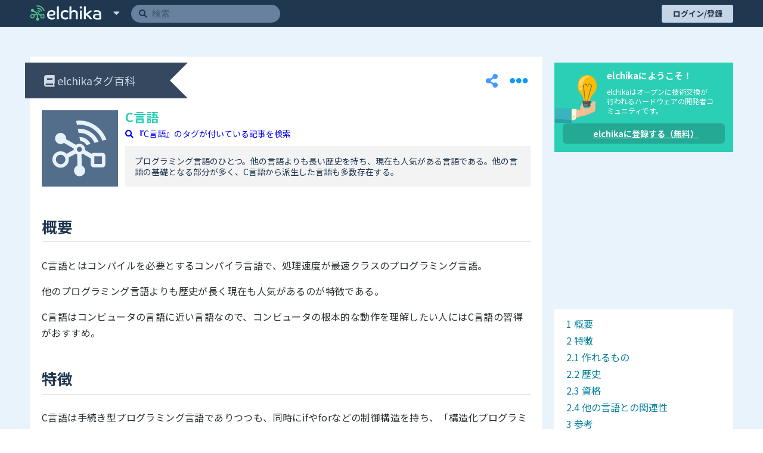

--- FILE ---
content_type: text/html; charset=utf-8
request_url: https://elchika.com/dic/C%E8%A8%80%E8%AA%9E/
body_size: 16091
content:
<!doctype html>
<html data-n-head-ssr>
  <head >
    <title>C言語 とは | elchika</title><meta data-n-head="ssr" charset="utf-8"><meta data-n-head="ssr" name="viewport" content="width=device-width, initial-scale=1"><meta data-n-head="ssr" data-hid="og:locale" content="ja_JP"><meta data-n-head="ssr" data-hid="og:site_name" property="og:site_name" content="elchika"><meta data-n-head="ssr" data-hid="og:type" property="og:type" content="article"><meta data-n-head="ssr" data-hid="twitter:card" name="twitter:card" content="summary"><meta data-n-head="ssr" data-hid="twitter:site" name="twitter:site" content="@elchika_info"><meta data-n-head="ssr" data-hid="og:image" property="og:image" content="https://elchika.com/assets/img/no-image/dic.svg"><meta data-n-head="ssr" data-hid="og:title" property="og:title" content="C言語 とは | elchika"><meta data-n-head="ssr" data-hid="description" property="description" content="プログラミング言語のひとつ。他の言語よりも長い歴史を持ち、現在も人気がある言語である。他の言語の基礎となる部分が多く、C言語から派生した言語も多数存在する。"><meta data-n-head="ssr" data-hid="og:description" property="og:description" content="プログラミング言語のひとつ。他の言語よりも長い歴史を持ち、現在も人気がある言語である。他の言語の基礎となる部分が多く、C言語から派生した言語も多数存在する。"><meta data-n-head="ssr" data-hid="og:url" property="og:url" content="https://elchika.com/dic/C%E8%A8%80%E8%AA%9E/"><link data-n-head="ssr" rel="icon" type="image/x-icon" href="/favicon.ico"><link data-n-head="ssr" rel="icon" type="image/png" sizes="192x192" href="/android-icon.png"><link data-n-head="ssr" rel="apple-touch-icon" sizes="180x180" href="/apple-touch-icon.png"><link data-n-head="ssr" rel="stylesheet" href="https://use.fontawesome.com/releases/v5.15.4/css/all.css" integrity="sha384-DyZ88mC6Up2uqS4h/KRgHuoeGwBcD4Ng9SiP4dIRy0EXTlnuz47vAwmeGwVChigm" crossorigin="anonymous"><link data-n-head="ssr" rel="stylesheet" href="https://cdn.jsdelivr.net/npm/highlight.js/styles/vs.min.css"><link data-n-head="ssr" rel="stylesheet" href="https://cdnjs.cloudflare.com/ajax/libs/KaTeX/0.5.1/katex.min.css"><link data-n-head="ssr" rel="stylesheet" href="https://unpkg.com/vue-multiselect@2.1.0/dist/vue-multiselect.min.css"><link data-n-head="ssr" rel="stylesheet" href="https://fonts.googleapis.com/css?family=Lato:400,700|Noto+Sans+JP:400,700"><link data-n-head="ssr" rel="stylesheet" href="https://cdnjs.cloudflare.com/ajax/libs/luminous-lightbox/2.3.2/luminous-basic.min.css"><link data-n-head="ssr" rel="stylesheet" href="https://unpkg.com/vue-select@3.16.0/dist/vue-select.css"><script data-n-head="ssr" src="https://cdn.polyfill.io/v3/polyfill.min.js?features=default,es2015,es2016,es2017,fetch,Array.prototype.flatMap,Object.entries,Object.fromEntries,Array.from"></script><script data-n-head="ssr" src="https://cdn.jsdelivr.net/npm/abortcontroller-polyfill/dist/umd-polyfill.min.js"></script><script data-n-head="ssr" src="https://cdn.jsdelivr.net/npm/canvas-toBlob@latest/canvas-toBlob.min.js"></script><script data-n-head="ssr" src="https://cdn.jsdelivr.net/npm/@webcomponents/template/template.js"></script><script data-n-head="ssr" src="https://cdn.jsdelivr.net/npm/mo-js@latest/build/mo.min.js" defer></script><script data-n-head="ssr" src="https://www.googletagmanager.com/gtag/js?id=G-2PYQXT8V45" async></script><script data-n-head="ssr" async src="//pagead2.googlesyndication.com/pagead/js/adsbygoogle.js"></script><script data-n-head="ssr">
      (adsbygoogle = window.adsbygoogle || []).push({
        google_ad_client: "ca-pub-7442534484474056",
        enable_page_level_ads: false
      });
  </script><link rel="preload" href="/_nuxt/511c7ee0b59810205f27.js" as="script"><link rel="preload" href="/_nuxt/063c9b59482cffce0a3e.js" as="script"><link rel="preload" href="/_nuxt/2d3d446bf4735c871406.js" as="script"><link rel="preload" href="/_nuxt/fbb64a53abca0da69e82.js" as="script"><link rel="preload" href="/_nuxt/92bf839eae6f8ea3a615.js" as="script"><link rel="preload" href="/_nuxt/9411c7143261c0989ce7.js" as="script"><link rel="preload" href="/_nuxt/c7498c87f0e5da64c2db.js" as="script"><style data-vue-ssr-id="46535c94:0 6e7aa0b6:0 84902814:0 02a7da38:0 072b2f8a:0 3191d5ad:0 418efa90:0 418efa90:1 7bc84e07:0 8a06e188:0 8a06e188:1 6922bac6:0 cb976908:0 268d9427:0 268d9427:1 3443eaa4:0 3fcab418:0 e4a25d84:0 12d046aa:0 1dc57e8b:0 5d61849c:0 740e68ce:0 595d42c0:0 68189685:0 795b1ed8:0 8922412c:0 6ef50cd2:0 3c0a91a8:0 11ac3571:0 0a2c9388:0 3c53312c:0 780fffda:0 1da9fbb8:0 40c4427b:0 40c4427b:1">@charset "UTF-8";abbr,address,article,aside,audio,b,blockquote,body,canvas,caption,cite,code,dd,del,details,dfn,div,dl,dt,em,fieldset,figcaption,figure,footer,form,h1,h2,h3,h4,h5,h6,header,hgroup,html,i,iframe,img,ins,kbd,label,legend,li,mark,menu,nav,object,ol,p,pre,q,samp,section,small,span,strong,sub,summary,sup,table,tbody,td,tfoot,th,thead,time,tr,ul,var,video{margin:0;border:0;padding:0;box-sizing:border-box;vertical-align:initial;background-color:initial;outline:0}html{font-size:62.5%}body{min-width:320px;min-height:100vh;font-family:Noto Sans JP,-apple-system,Segoe UI,Helvetica Neue,Hiragino Kaku Gothic ProN,メイリオ,meiryo,sans-serif;line-height:1;tab-size:4;-webkit-text-size-adjust:100%}@media screen and (min-width:500px){body{overflow-x:hidden}}article,aside,details,figcaption,figure,footer,header,hgroup,menu,nav,section{display:block}li,nav ul{list-style:none}blockquote,q{quotes:none}blockquote:after,blockquote:before,q:after,q:before{content:"";content:none}a{margin:0;padding:0;vertical-align:initial;font-size:100%;background-color:initial}ins{text-decoration:none}ins,mark{color:#292f33;background-color:#ff9}mark{font-weight:700;font-style:italic}del{text-decoration:line-through}abbr[title],dfn[title]{border-bottom:1px dotted;cursor:help}table{border-collapse:collapse;border-spacing:0}hr{display:block;height:1px;margin:1em 0;border:0;padding:0;border-top:1px solid #e3e3e3}input,select,textarea{border:none;border-radius:2px;vertical-align:middle}input:focus{border-color:orange;outline:0}button{border:none;padding:0;background-color:initial;-webkit-appearance:none;appearance:none;outline:none}button,label{cursor:pointer}textarea{font:initial;font-family:inherit;line-height:1.5}
.toasted-container .toasted{justify-content:center!important;padding:5px 30px!important;font-weight:700!important;line-height:1.5!important}.toasted-container .toasted .action{font-size:1.3rem!important}.toasted-container .toasted.bubble{font-size:1.5rem!important}.toasted-container .toasted.bubble .action{color:#c2faef!important}
.multiselect .multiselect__single,.multiselect div,.multiselect input{background-color:#f1f7ff}.multiselect .multiselect__select{background-color:initial!important}
.lum-lightbox.lum-open{z-index:200}
.emoji-mart,.emoji-mart *{-webkit-box-sizing:border-box;box-sizing:border-box;line-height:1.15}.emoji-mart{font-family:-apple-system,BlinkMacSystemFont,Helvetica Neue,sans-serif;font-size:16px;display:-webkit-box;display:-ms-flexbox;display:flex;-webkit-box-orient:vertical;-webkit-box-direction:normal;-ms-flex-direction:column;flex-direction:column;height:420px;color:#222427;border:1px solid #d9d9d9;border-radius:5px;background:#fff}.emoji-mart-emoji{padding:6px}.emoji-mart-emoji span{display:inline-block}.emoji-mart-preview-emoji .emoji-mart-emoji span{width:38px;height:38px;font-size:32px}.emoji-type-native{font-family:Segoe UI Emoji,Segoe UI Symbol,Segoe UI,Apple Color Emoji,Twemoji Mozilla,Noto Color Emoji,EmojiOne Color,Android Emoji;word-break:keep-all}.emoji-type-image{background-size:5200%}.emoji-type-image.emoji-set-emojione{background-image:url(https://unpkg.com/emoji-datasource-emojione@4.0.4/img/emojione/sheets-256/64.png)}.emoji-type-image.emoji-set-messenger{background-image:url(https://unpkg.com/emoji-datasource-messenger@4.0.4/img/messenger/sheets-256/64.png)}.emoji-type-image.emoji-set-apple{background-image:url(https://unpkg.com/emoji-datasource-apple@4.0.4/img/apple/sheets-256/64.png)}.emoji-type-image.emoji-set-facebook{background-image:url(https://unpkg.com/emoji-datasource-facebook@4.0.4/img/facebook/sheets-256/64.png)}.emoji-type-image.emoji-set-google{background-image:url(https://unpkg.com/emoji-datasource-google@4.0.4/img/google/sheets-256/64.png)}.emoji-type-image.emoji-set-twitter{background-image:url(https://unpkg.com/emoji-datasource-twitter@4.0.4/img/twitter/sheets-256/64.png)}.emoji-mart-bar{border:0 solid #d9d9d9}.emoji-mart-bar:first-child{border-bottom-width:1px;border-top-left-radius:5px;border-top-right-radius:5px}.emoji-mart-bar:last-child{border-top-width:1px;border-bottom-left-radius:5px;border-bottom-right-radius:5px}.emoji-mart-anchors{display:-webkit-box;display:-ms-flexbox;display:flex;-webkit-box-orient:horizontal;-webkit-box-direction:normal;-ms-flex-direction:row;flex-direction:row;-webkit-box-pack:justify;-ms-flex-pack:justify;justify-content:space-between;padding:0 6px;color:#858585;line-height:0}.emoji-mart-anchor{position:relative;display:block;-webkit-box-flex:1;-ms-flex:1 1 auto;flex:1 1 auto;text-align:center;padding:12px 4px;overflow:hidden;-webkit-transition:color .1s ease-out;-o-transition:color .1s ease-out;transition:color .1s ease-out}.emoji-mart-anchor-selected,.emoji-mart-anchor:hover{color:#464646}.emoji-mart-anchor-selected .emoji-mart-anchor-bar{bottom:0}.emoji-mart-anchor-bar{position:absolute;bottom:-3px;left:0;width:100%;height:3px;background-color:#464646}.emoji-mart-anchors i{display:inline-block;width:100%;max-width:22px}.emoji-mart-anchors svg{fill:currentColor;max-height:18px}.emoji-mart .scroller{height:250px;position:relative;-webkit-box-flex:1;-ms-flex:1;flex:1;padding:0 6px 6px;z-index:0;will-change:transform;-webkit-overflow-scrolling:touch}.emoji-mart-search{margin-top:6px;padding:0 6px}.emoji-mart-search input{font-size:16px;display:block;width:100%;padding:.2em .6em;border-radius:25px;border:1px solid #d9d9d9;outline:0}.emoji-mart-search-results{height:250px;overflow-y:scroll}.emoji-mart-category{position:relative}.emoji-mart-category .emoji-mart-emoji span{z-index:1;position:relative;text-align:center;cursor:default}.emoji-mart-category .emoji-mart-emoji:hover:before{z-index:0;content:"";position:absolute;top:0;left:0;width:100%;height:100%;background-color:#f4f4f4;border-radius:100%;opacity:0;opacity:1}.emoji-mart-category-label{position:-webkit-sticky;position:sticky;top:0}.emoji-mart-category-label span{display:block;width:100%;font-weight:500;padding:5px 6px;background-color:#fff;background-color:hsla(0,0%,100%,.95)}.emoji-mart-emoji{position:relative;display:inline-block;font-size:0}.emoji-mart-no-results{font-size:14px;text-align:center;padding-top:70px;color:#858585}.emoji-mart-no-results .emoji-mart-category-label{display:none}.emoji-mart-no-results .emoji-mart-no-results-label{margin-top:.2em}.emoji-mart-no-results .emoji-mart-emoji:hover:before{content:none}.emoji-mart-preview{position:relative;height:70px}.emoji-mart-preview-data,.emoji-mart-preview-emoji,.emoji-mart-preview-skins{position:absolute;top:50%;-webkit-transform:translateY(-50%);-ms-transform:translateY(-50%);transform:translateY(-50%)}.emoji-mart-preview-emoji{left:12px}.emoji-mart-preview-data{left:68px;right:12px;word-break:break-all}.emoji-mart-preview-skins{right:30px;text-align:right}.emoji-mart-preview-name{font-size:14px}.emoji-mart-preview-shortname{font-size:12px;color:#888}.emoji-mart-preview-emoticon+.emoji-mart-preview-emoticon,.emoji-mart-preview-shortname+.emoji-mart-preview-emoticon,.emoji-mart-preview-shortname+.emoji-mart-preview-shortname{margin-left:.5em}.emoji-mart-preview-emoticon{font-size:11px;color:#bbb}.emoji-mart-title span{display:inline-block;vertical-align:middle}.emoji-mart-title .emoji-mart-emoji{padding:0}.emoji-mart-title-label{color:#999a9c;font-size:21px;font-weight:300}.emoji-mart-skin-swatches{font-size:0;padding:2px 0;border:1px solid #d9d9d9;border-radius:12px;background-color:#fff}.emoji-mart-skin-swatches-opened .emoji-mart-skin-swatch{width:16px;padding:0 2px}.emoji-mart-skin-swatches-opened .emoji-mart-skin-swatch-selected:after{opacity:.75}.emoji-mart-skin-swatch{display:inline-block;width:0;vertical-align:middle;-webkit-transition-property:width,padding;-o-transition-property:width,padding;transition-property:width,padding;-webkit-transition-duration:.125s;-o-transition-duration:.125s;transition-duration:.125s;-webkit-transition-timing-function:ease-out;-o-transition-timing-function:ease-out;transition-timing-function:ease-out}.emoji-mart-skin-swatch:first-child{-webkit-transition-delay:0s;-o-transition-delay:0s;transition-delay:0s}.emoji-mart-skin-swatch:nth-child(2){-webkit-transition-delay:.03s;-o-transition-delay:.03s;transition-delay:.03s}.emoji-mart-skin-swatch:nth-child(3){-webkit-transition-delay:.06s;-o-transition-delay:.06s;transition-delay:.06s}.emoji-mart-skin-swatch:nth-child(4){-webkit-transition-delay:.09s;-o-transition-delay:.09s;transition-delay:.09s}.emoji-mart-skin-swatch:nth-child(5){-webkit-transition-delay:.12s;-o-transition-delay:.12s;transition-delay:.12s}.emoji-mart-skin-swatch:nth-child(6){-webkit-transition-delay:.15s;-o-transition-delay:.15s;transition-delay:.15s}.emoji-mart-skin-swatch-selected{position:relative;width:16px;padding:0 2px}.emoji-mart-skin-swatch-selected:after{content:"";position:absolute;top:50%;left:50%;width:4px;height:4px;margin:-2px 0 0 -2px;background-color:#fff;border-radius:100%;pointer-events:none;opacity:0;-webkit-transition:opacity .2s ease-out;-o-transition:opacity .2s ease-out;transition:opacity .2s ease-out}.emoji-mart-skin{display:inline-block;width:100%;padding-top:100%;max-width:12px;border-radius:100%}.emoji-mart-skin-tone-1{background-color:#ffc93a}.emoji-mart-skin-tone-2{background-color:#fadcbc}.emoji-mart-skin-tone-3{background-color:#e0bb95}.emoji-mart-skin-tone-4{background-color:#bf8f68}.emoji-mart-skin-tone-5{background-color:#9b643d}.emoji-mart-skin-tone-6{background-color:#594539}.vue-recycle-scroller{position:relative}.vue-recycle-scroller.direction-vertical:not(.page-mode){overflow-y:auto}.vue-recycle-scroller.direction-horizontal:not(.page-mode){overflow-x:auto}.vue-recycle-scroller.direction-horizontal{display:-webkit-box;display:-ms-flexbox;display:flex}.vue-recycle-scroller__slot{-webkit-box-flex:1;-ms-flex:auto 0 0px;flex:auto 0 0}.vue-recycle-scroller__item-wrapper{-webkit-box-flex:1;-ms-flex:1;flex:1;-webkit-box-sizing:border-box;box-sizing:border-box;overflow:hidden;position:relative}.vue-recycle-scroller.ready .vue-recycle-scroller__item-view{position:absolute;top:0;left:0;will-change:transform}.vue-recycle-scroller.direction-vertical .vue-recycle-scroller__item-wrapper{width:100%}.vue-recycle-scroller.direction-horizontal .vue-recycle-scroller__item-wrapper{height:100%}.vue-recycle-scroller.ready.direction-vertical .vue-recycle-scroller__item-view{width:100%}.vue-recycle-scroller.ready.direction-horizontal .vue-recycle-scroller__item-view{height:100%}.resize-observer[data-v-b329ee4c]{border:none;background-color:initial;opacity:0}.resize-observer[data-v-b329ee4c],.resize-observer[data-v-b329ee4c] object{position:absolute;top:0;left:0;z-index:-1;width:100%;height:100%;pointer-events:none;display:block;overflow:hidden}
.nuxt-progress{position:fixed;top:0;left:0;right:0;height:2px;width:0;opacity:1;transition:width .1s,opacity .4s;background-color:#3b8070;z-index:999999}.nuxt-progress.nuxt-progress-notransition{transition:none}.nuxt-progress-failed{background-color:red}
@media screen and (max-width: 1199.9px){.lgOver_12KNb{display:none!important}}@media screen and (min-width: 1200px){.lgUnder_2tdqp{display:none!important}}@media screen and (max-width: 999.9px){.mdOver_35Am9{display:none!important}}@media screen and (min-width: 1000px){.mdUnder_2l6Wp{display:none!important}}@media screen and (max-width: 799.9px){.smOver_1CqKk{display:none!important}}@media screen and (min-width: 800px){.smUnder_30T9L{display:none!important}}@media screen and (max-width: 479.9px){.xsOver_3Sgrd{display:none!important}}@media screen and (min-width: 480px){.xsUnder_1LIvh{display:none!important}}.markdown_3HQeB{letter-spacing:.04rem;color:#292f33;font-size:1.6rem;line-height:1.7;word-break:break-word;word-wrap:break-word}@media screen and (max-width: 799.9px){.markdown_3HQeB{line-height:1.5}}.markdown_3HQeB>:first-child{margin-top:0}.markdown_3HQeB>:last-child{margin-bottom:0}@media screen and (max-width: 799.9px){.markdown_3HQeB dl,.markdown_3HQeB p,.markdown_3HQeB pre,.markdown_3HQeB table{margin-left:0}}.markdown_3HQeB .tableWrapper{width:calc(95% - 20px);margin-top:20px;margin-bottom:25px;overflow-x:auto}.markdown_3HQeB .tableWrapper table{display:table;width:100%;border:1px solid #aaa;border-right:none;border-bottom:none}@media screen and (max-width: 799.9px){.markdown_3HQeB .tableWrapper{width:100%}}.markdown_3HQeB .tableWrapper tbody tr,.markdown_3HQeB .tableWrapper thead{background-color:#fff}.markdown_3HQeB .tableWrapper tbody tr:nth-child(odd){background-color:#eef8ff}.markdown_3HQeB .tableWrapper td,.markdown_3HQeB .tableWrapper th{padding:8px 10px;border:1px solid #aaa;border-top:none;border-left:none}.markdown_3HQeB p .katex{display:inline-flex;max-width:100%;padding-top:2px;overflow-x:auto;overflow-y:hidden}.markdown_3HQeB p .katex .katex-mathml{display:none}.markdown_3HQeB dl,.markdown_3HQeB pre{display:block;width:100%;margin-top:20px;margin-bottom:25px}.markdown_3HQeB h1,.markdown_3HQeB h2{margin-top:1.2em;margin-bottom:2.592rem;border-bottom:1px solid #ddd}.markdown_3HQeB h3,.markdown_3HQeB h4{margin-top:1em;margin-bottom:2.416rem}.markdown_3HQeB h5,.markdown_3HQeB h6{margin-top:.8em;margin-bottom:2.256rem}.markdown_3HQeB h1{padding-bottom:.96rem;font-size:3.04rem}.markdown_3HQeB h2{padding-bottom:.96rem;font-size:2.56rem;line-height:3.2rem}.markdown_3HQeB h3{font-size:2.16rem}.markdown_3HQeB h4{font-size:1.904rem}.markdown_3HQeB h5,.markdown_3HQeB h6{font-size:1.728rem}.markdown_3HQeB p{margin-bottom:1.6rem}.markdown_3HQeB li{list-style:inherit}.markdown_3HQeB>ol,.markdown_3HQeB>ul{margin-bottom:1.6rem;margin-left:4.32rem}@media screen and (max-width: 1199.9px){.markdown_3HQeB>ol,.markdown_3HQeB>ul{margin-left:0;padding-left:2.4rem}}.markdown_3HQeB>ol li,.markdown_3HQeB>ul li{margin-top:.32rem;margin-bottom:.32rem}.markdown_3HQeB>ol ol,.markdown_3HQeB>ol ul,.markdown_3HQeB>ul ol,.markdown_3HQeB>ul ul{margin-left:1.728rem}.markdown_3HQeB>ol ol li,.markdown_3HQeB>ol ul li,.markdown_3HQeB>ul ol li,.markdown_3HQeB>ul ul li{margin-top:.32rem;margin-bottom:.32rem}.markdown_3HQeB blockquote{margin-left:20px;padding:10px 20px;border-left:5px solid #eee}.markdown_3HQeB code{margin:0 3px;border:1px solid #e8e1e1;border-radius:2px;padding:0 2px;color:#e10202;background-color:#f5f5fa}.markdown_3HQeB pre{position:relative;border:1px solid #c9c9c9;border-radius:2px;padding:0 10px 10px;font-size:1.6rem;background-color:#f6f6f6;white-space:pre-wrap}.markdown_3HQeB pre code{display:block;margin:10px 0 0;border:none;padding:0;color:#000;font-size:1.344rem;background-color:initial}.markdown_3HQeB pre p.code-title{position:absolute;top:0;left:0;max-width:calc(100% - 5px);margin:0;border-radius:2px 0 3px;padding:0 6px 2px;overflow-x:hidden;color:#fff;font-family:Noto Sans JP,-apple-system,Segoe UI,Helvetica Neue,Hiragino Kaku Gothic ProN,メイリオ,meiryo,sans-serif;background-color:#3996f1;text-overflow:ellipsis;white-space:nowrap}.markdown_3HQeB pre p.code-title+code{margin-top:calc(1em + 16px)}.markdown_3HQeB img{vertical-align:middle}.markdown_3HQeB img.emoji{width:1em;height:1em}.markdown_3HQeB a{color:#2d97ff}.markdown_3HQeB a[href]:hover{opacity:.7;transition:opacity .3s}.markdown_3HQeB a.header{display:flex;align-items:center;color:#203750;text-decoration:none}.markdown_3HQeB a.header>*{flex:auto;width:100%}.markdown_3HQeB a.image{display:inline-block;position:relative;margin:15px 20px}.markdown_3HQeB a.image img{border:1px solid #dddde2}.markdown_3HQeB a.image[title]{text-decoration:none}.markdown_3HQeB a.image[title]:before{content:attr(title);display:block;position:absolute;top:0;left:0;max-width:calc(100% - 17px);border-radius:0 0 3px;padding:0 6px 2px;overflow-x:hidden;color:#fff;font-size:1.5rem;background-color:#2c9844;text-overflow:ellipsis;white-space:nowrap}.markdown_3HQeB ins:not(.ins),.markdown_3HQeB mark{display:block;position:relative;width:calc(95% + 19px);border:1px dashed;border-radius:2px;padding:8px 10px 8px calc(3.7rem + 20px);font-weight:400;background-color:initial;font-style:normal;line-height:1.7}@media screen and (max-width: 799.9px){.markdown_3HQeB ins:not(.ins),.markdown_3HQeB mark{padding-left:calc(2.4rem + 20px)}}.markdown_3HQeB ins:not(.ins){color:#306df6;word-wrap:break-word;overflow-wrap:break-word}.markdown_3HQeB ins:not(.ins):before{content:"\f14b";position:absolute;top:50%;left:10px;font-size:3.7rem;font-family:Font Awesome\ 5 Free;font-weight:900;transform:translateY(-50%);line-height:1;text-align:center}@media screen and (max-width: 799.9px){.markdown_3HQeB ins:not(.ins):before{font-size:2.4rem}}.markdown_3HQeB mark{color:#cf34a0}.markdown_3HQeB mark:before{content:"\f00c";position:absolute;top:50%;left:10px;color:#00ab00;font-size:3.7rem;font-family:Font Awesome\ 5 Free;font-weight:900;transform:translateY(-50%);line-height:1;text-align:center}@media screen and (max-width: 799.9px){.markdown_3HQeB mark:before{font-size:2.4rem}}.markdown_3HQeB sup .footnote-ref{font-size:.8em}.markdown_3HQeB div.conflict{padding-left:32px;border-left:4px solid #ffc134}.markdown_3HQeB .embed-responsive{position:relative;width:100%}.markdown_3HQeB .embed-responsive.embed-youtube{max-width:640px;max-height:390px}.markdown_3HQeB .embed-responsive.embed-youtube:before{content:"";display:block;padding-top:60.94%}.markdown_3HQeB .embed-responsive .embed-responsive-item{position:absolute;top:0;left:0;width:100%;height:100%}.markdown_3HQeB .embed-responsive .youtube-player{max-width:640px;max-height:390px}.markdown_3HQeB .embed-responsive .placeholder{position:absolute;top:0;left:0;width:100%;height:100%;border:1px solid #e1e8ed;border-radius:5px;padding:12px}.markdown_3HQeB .twitter-wrapper .placeholder{display:none;max-width:520px;border:1px solid #e1e8ed;border-radius:5px;padding:12px}.markdown_3HQeB .twitter-wrapper .twitter-tweet{margin-left:0;padding:initial;border-left:initial}.markdown_3HQeB .footnotes-list{list-style-position:inside}.markdown_3HQeB .footnotes-list .footnote-item{padding-right:17px;word-break:break-all}.markdown_3HQeB .footnotes-list .footnote-item>p{display:inline;position:relative;left:17px;margin-left:-18px}.markdown_3HQeB .footnotes-list .footnote-item:not(:last-child){margin-bottom:16px}
@media screen and (max-width: 1199.9px){.lgOver_1JNc3{display:none!important}}@media screen and (min-width: 1200px){.lgUnder_DZK2s{display:none!important}}@media screen and (max-width: 999.9px){.mdOver_2H_Qs{display:none!important}}@media screen and (min-width: 1000px){.mdUnder_1Wrhn{display:none!important}}@media screen and (max-width: 799.9px){.smOver_Y4Z5k{display:none!important}}@media screen and (min-width: 800px){.smUnder_wXmvO{display:none!important}}@media screen and (max-width: 479.9px){.xsOver_KKhoj{display:none!important}}@media screen and (min-width: 480px){.xsUnder_20VV8{display:none!important}}.transition_2EZg7-appear{opacity:0;transform:translateY(-10px)}.transition_2EZg7-appear-active{transition:transform .3s cubic-bezier(.5,0,0,1.5),opacity .3s ease}.transition_2EZg7-appear-to{opacity:1;transform:translate(0)}.wrapper_LHVIb .header_2XTCO{display:flex;align-items:center;justify-content:space-between}.wrapper_LHVIb .header_2XTCO .ribbon_WhqmN{left:-28px}@media screen and (max-width: 479.9px){.wrapper_LHVIb .header_2XTCO .ribbon_WhqmN{left:-15px}}.wrapper_LHVIb .header_2XTCO .menuWrapper_tqhUd{display:flex;z-index:101}.wrapper_LHVIb .header_2XTCO .menuWrapper_tqhUd .shareButton_Tv_Ky{margin-right:5px}.wrapper_LHVIb .header_2XTCO .menuWrapper_tqhUd .shareButton_Tv_Ky button{background:transparent}.wrapper_LHVIb .header_2XTCO .menuWrapper_tqhUd .menuButton_1Fwqb{display:flex;align-items:center;justify-content:center;width:30px;height:30px;margin:5px;color:#119af2;font-size:3rem}.wrapper_LHVIb .header_2XTCO .menuWrapper_tqhUd .menuButton_1Fwqb>i{font-size:3.1rem}.wrapper_LHVIb .header_2XTCO .menuWrapper_tqhUd .menu_1kgjc{background-color:#fff;box-shadow:3px 3px 16px 2px rgba(0,0,0,.15)}.wrapper_LHVIb .header_2XTCO .menuWrapper_tqhUd .menu_1kgjc>:not(:last-child){border-bottom:1px solid #8391bf}.wrapper_LHVIb .header_2XTCO .menuWrapper_tqhUd .menu_1kgjc .menuItem_3m0bg{display:block;padding:15px 25px;color:#283d67;font-size:1.3rem;font-weight:700;background-color:#fff;white-space:nowrap}.wrapper_LHVIb .header_2XTCO .menuWrapper_tqhUd .menu_1kgjc .menuItem_3m0bg:hover{color:#fff;background-color:#424d62}.wrapper_LHVIb .title_1SGpf{color:#2bcfb5;font-size:1.8rem}.wrapper_LHVIb .title_1SGpf h1{word-break:break-all}.wrapper_LHVIb>article{margin-top:20px}@media screen and (max-width: 799.9px){.wrapper_LHVIb>article{margin-top:15px}}.wrapper_LHVIb .found_2zDsL .summary_1Br_p{display:grid;grid-template:"..... .. ......" 1fr "image .. title " auto "image .. ......" 8px "image .. search" auto "image .. ......" 8px "image .. text  " auto "..... .. ......" 1fr/128px 12px auto auto}@media screen and (max-width: 799.9px){.wrapper_LHVIb .found_2zDsL .summary_1Br_p{grid-template:"..... .... ......" 1fr "image .... title " auto "image .... ......" 8px "image .... search" auto "..... .... ......" 8px "text  text text  " auto "..... .... ......" 1fr/128px 12px auto}}.wrapper_LHVIb .found_2zDsL .summary_1Br_p .image_nPESW{-ms-grid-row:2;-ms-grid-row-span:5;-ms-grid-column:1;grid-area:image;border:0}.wrapper_LHVIb .found_2zDsL .summary_1Br_p .title_1SGpf{-ms-grid-row:2;-ms-grid-column:3;grid-area:title;align-self:center}.wrapper_LHVIb .found_2zDsL .summary_1Br_p .search_vGOau{-ms-grid-row:4;-ms-grid-column:3;grid-area:search;word-break:break-all;align-self:start}@media screen and (max-width: 799.9px){.wrapper_LHVIb .found_2zDsL .summary_1Br_p .search_vGOau{text-align:left}}.wrapper_LHVIb .found_2zDsL .summary_1Br_p .description_3fsCM{-ms-grid-row:6;-ms-grid-column:3;grid-area:text;min-width:480px;padding:16px;word-break:break-word;word-wrap:break-word;background-color:#f3f3f3;line-height:1.3;align-self:end}@media screen and (max-width: 799.9px){.wrapper_LHVIb .found_2zDsL .summary_1Br_p .image_nPESW{-ms-grid-row:2;-ms-grid-row-span:3;-ms-grid-column:1}.wrapper_LHVIb .found_2zDsL .summary_1Br_p .title_1SGpf{-ms-grid-row:2;-ms-grid-column:3}.wrapper_LHVIb .found_2zDsL .summary_1Br_p .search_vGOau{-ms-grid-row:4;-ms-grid-column:3}.wrapper_LHVIb .found_2zDsL .summary_1Br_p .description_3fsCM{-ms-grid-row:6;-ms-grid-column:1;-ms-grid-column-span:3;min-width:0}}.wrapper_LHVIb .found_2zDsL .heading_17__G{display:inline-block;padding:12px}.wrapper_LHVIb .found_2zDsL .heading_17__G h2{margin-left:12px;padding:12px 0}.wrapper_LHVIb .found_2zDsL .text_2Vo6m{padding:20px 0}.wrapper_LHVIb .notFound_1UTT1 .summary_1Br_p .description_3fsCM{padding:12px 0}.wrapper_LHVIb .notFound_1UTT1 .summary_1Br_p .buttons_3EOOV{display:flex;margin-top:16px}.wrapper_LHVIb .notFound_1UTT1 .summary_1Br_p .buttons_3EOOV a{width:auto;padding:0 10px}section.headingWrapper_29nuZ{padding:10px 20px}.markdown_3N9og{}
@media screen and (max-width: 1199.9px){.lgOver_3YoM3{display:none!important}}@media screen and (min-width: 1200px){.lgUnder_3G8av{display:none!important}}@media screen and (max-width: 999.9px){.mdOver_Y23TL{display:none!important}}@media screen and (min-width: 1000px){.mdUnder_1cAKk{display:none!important}}@media screen and (max-width: 799.9px){.smOver_1ZuAW{display:none!important}}@media screen and (min-width: 800px){.smUnder_3KsFf{display:none!important}}@media screen and (max-width: 479.9px){.xsOver_3ZKPl{display:none!important}}@media screen and (min-width: 480px){.xsUnder_U7OF9{display:none!important}}.contents_14BLo{display:grid;grid-template:"main .. adv  " 404px "main .. ....." 20px "main .. aside" auto "main .. ....." auto/1fr 20px 300px;width:100%}@media screen and (max-width: 1199.9px){.contents_14BLo{grid-template:"main" auto "...." 20px "adv " auto "...." 20px/1fr}}.contents_14BLo .mainContents_39Ytm{-ms-grid-row:1;-ms-grid-row-span:4;-ms-grid-column:1;grid-area:main;min-width:0}.contents_14BLo .adv_1s_Yw{-ms-grid-row:1;-ms-grid-column:3;grid-area:adv}@media screen and (max-width: 1199.9px){.contents_14BLo .adv_1s_Yw{padding:0 3vw}}.contents_14BLo .asideContents_Fdnc3{-ms-grid-row:3;-ms-grid-column:3;grid-area:aside;position:sticky;top:0}@media screen and (max-width: 1199.9px){.contents_14BLo .mainContents_39Ytm{-ms-grid-row:1;-ms-grid-row-span:1;-ms-grid-column:1}.contents_14BLo .adv_1s_Yw{-ms-grid-row:3;-ms-grid-column:1}}
@media screen and (max-width: 1199.9px){.lgOver_3DtCq{display:none!important}}@media screen and (min-width: 1200px){.lgUnder_1L8Yi{display:none!important}}@media screen and (max-width: 999.9px){.mdOver_3Mue_{display:none!important}}@media screen and (min-width: 1000px){.mdUnder_2Nu85{display:none!important}}@media screen and (max-width: 799.9px){.smOver_1YIqP{display:none!important}}@media screen and (min-width: 800px){.smUnder_-qct2{display:none!important}}@media screen and (max-width: 479.9px){.xsOver_2u7FP{display:none!important}}@media screen and (min-width: 480px){.xsUnder_3Em2H{display:none!important}}.responsiveWidth_2CgLL{width:1180px;margin-right:auto;margin-left:auto;transition:width .1s cubic-bezier(.5,.1,.3,2)}@media screen and (max-width: 1199.9px){.responsiveWidth_2CgLL{width:980px}}@media screen and (max-width: 999.9px){.responsiveWidth_2CgLL{width:780px}}@media screen and (max-width: 799.9px){.responsiveWidth_2CgLL{width:100%}}@media screen and (max-width: 479.9px){.responsiveWidth_2CgLL{width:100%}}
@media screen and (max-width: 1199.9px){.lgOver_3RFpH{display:none!important}}@media screen and (min-width: 1200px){.lgUnder_1Chps{display:none!important}}@media screen and (max-width: 999.9px){.mdOver_2DCDs{display:none!important}}@media screen and (min-width: 1000px){.mdUnder_1qkT7{display:none!important}}@media screen and (max-width: 799.9px){.smOver_2dOMq{display:none!important}}@media screen and (min-width: 800px){.smUnder_1XR4N{display:none!important}}@media screen and (max-width: 479.9px){.xsOver_la8bx{display:none!important}}@media screen and (min-width: 480px){.xsUnder_2Iln9{display:none!important}}.page_f9rBW{display:flex;align-items:flex-start;justify-content:center;margin:0 auto;flex-direction:row}.page_f9rBW>*{max-width:100%}@media screen and (max-width: 799.9px){.page_f9rBW{align-items:center;justify-content:flex-start;flex-direction:column}}.responsiveWidth_2qLt9{}
@media screen and (max-width: 1199.9px){.lgOver_3WPu7{display:none!important}}@media screen and (min-width: 1200px){.lgUnder_1ZIRb{display:none!important}}@media screen and (max-width: 999.9px){.mdOver_29hCV{display:none!important}}@media screen and (min-width: 1000px){.mdUnder_2bDPd{display:none!important}}@media screen and (max-width: 799.9px){.smOver_1iMQ-{display:none!important}}@media screen and (min-width: 800px){.smUnder_3GlwU{display:none!important}}@media screen and (max-width: 479.9px){.xsOver_1UYfJ{display:none!important}}@media screen and (min-width: 480px){.xsUnder_2xv44{display:none!important}}.page_1y2Tc{padding:50px 0}@media screen and (max-width: 799.9px){.page_1y2Tc{padding:0}}
@media screen and (max-width: 1199.9px){.lgOver_23GzK{display:none!important}}@media screen and (min-width: 1200px){.lgUnder_2Jae9{display:none!important}}@media screen and (max-width: 999.9px){.mdOver_2zOgh{display:none!important}}@media screen and (min-width: 1000px){.mdUnder_8A6Lx{display:none!important}}@media screen and (max-width: 799.9px){.smOver_1QTob{display:none!important}}@media screen and (min-width: 800px){.smUnder_3Kd41{display:none!important}}@media screen and (max-width: 479.9px){.xsOver_1k4U2{display:none!important}}@media screen and (min-width: 480px){.xsUnder_2iy7j{display:none!important}}.layout_cgzj9,.wrapper_1E2ZX{display:flex}.wrapper_1E2ZX{justify-content:space-between;width:100%;min-height:100vh;color:#203750;flex-direction:column;line-height:1}.wrapper_1E2ZX .header_28r0B{flex:none}.wrapper_1E2ZX .page_1ftbZ{flex:auto;height:100%;min-height:500px}.wrapper_1E2ZX .page_1ftbZ img{max-width:100%}.wrapper_1E2ZX .footer_3_Scb{flex:none}
@media screen and (max-width: 1199.9px){.lgOver_3DtCq{display:none!important}}@media screen and (min-width: 1200px){.lgUnder_1L8Yi{display:none!important}}@media screen and (max-width: 999.9px){.mdOver_3Mue_{display:none!important}}@media screen and (min-width: 1000px){.mdUnder_2Nu85{display:none!important}}@media screen and (max-width: 799.9px){.smOver_1YIqP{display:none!important}}@media screen and (min-width: 800px){.smUnder_-qct2{display:none!important}}@media screen and (max-width: 479.9px){.xsOver_2u7FP{display:none!important}}@media screen and (min-width: 480px){.xsUnder_3Em2H{display:none!important}}.responsiveWidth_2CgLL{width:1180px;margin-right:auto;margin-left:auto;transition:width .1s cubic-bezier(.5,.1,.3,2)}@media screen and (max-width: 1199.9px){.responsiveWidth_2CgLL{width:980px}}@media screen and (max-width: 999.9px){.responsiveWidth_2CgLL{width:780px}}@media screen and (max-width: 799.9px){.responsiveWidth_2CgLL{width:100%}}@media screen and (max-width: 479.9px){.responsiveWidth_2CgLL{width:100%}}
@media screen and (max-width: 1199.9px){.lgOver_8ii5C{display:none!important}}@media screen and (min-width: 1200px){.lgUnder_1ViJJ{display:none!important}}@media screen and (max-width: 999.9px){.mdOver_1fntO{display:none!important}}@media screen and (min-width: 1000px){.mdUnder_2udQa{display:none!important}}@media screen and (max-width: 799.9px){.smOver_11gI5{display:none!important}}@media screen and (min-width: 800px){.smUnder_9eeik{display:none!important}}@media screen and (max-width: 479.9px){.xsOver_5_MaN{display:none!important}}@media screen and (min-width: 480px){.xsUnder_eyO3-{display:none!important}}.transition_Fz83m-appear{opacity:0;transform:translateY(-10px)}.transition_Fz83m-appear-active{transition:transform .3s cubic-bezier(.5,0,0,1.5),opacity .3s ease}.transition_Fz83m-appear-to{opacity:1;transform:translate(0)}.wrapper_2XSqZ{height:45px;font-size:1.2rem;background-color:#203750}.wrapper_2XSqZ .header_1oPrB{display:flex;justify-content:space-between;height:inherit}.wrapper_2XSqZ .header_1oPrB>*{display:flex;align-items:center}.wrapper_2XSqZ .header_1oPrB>*>*{flex:none}.wrapper_2XSqZ .header_1oPrB>*>:not(:first-child){margin-left:10px}@media screen and (max-width: 799.9px){.wrapper_2XSqZ .header_1oPrB>*>:not(:first-child){margin-left:5px}}.wrapper_2XSqZ .header_1oPrB>:not(:first-child){margin-left:15px}@media screen and (max-width: 799.9px){.wrapper_2XSqZ .header_1oPrB>:not(:first-child){margin-left:5px}}@media screen and (max-width: 799.9px){.wrapper_2XSqZ .header_1oPrB>:first-child{padding-left:10px}.wrapper_2XSqZ .header_1oPrB>:last-child{padding-right:10px}}@media screen and (max-width: 479.9px){.wrapper_2XSqZ .header_1oPrB>:first-child{padding-left:4px}.wrapper_2XSqZ .header_1oPrB>:last-child{padding-right:4px}}.wrapper_2XSqZ .header_1oPrB>.left_3Qjhv .logo_UE0U8,.wrapper_2XSqZ .header_1oPrB>.left_3Qjhv .logo_UE0U8 svg{width:120px;max-height:45px}@media screen and (max-width: 799.9px){.wrapper_2XSqZ .header_1oPrB>.left_3Qjhv .logo_UE0U8,.wrapper_2XSqZ .header_1oPrB>.left_3Qjhv .logo_UE0U8 svg{width:90px}}@media screen and (max-width: 479.9px){.wrapper_2XSqZ .header_1oPrB>.left_3Qjhv .logo_UE0U8,.wrapper_2XSqZ .header_1oPrB>.left_3Qjhv .logo_UE0U8 svg{width:28px}}.wrapper_2XSqZ .header_1oPrB>.left_3Qjhv .menuWrapper_eyIdl{z-index:101}.wrapper_2XSqZ .header_1oPrB>.left_3Qjhv .menuWrapper_eyIdl .menuButton_VJHzl{width:30px;height:30px;color:#c4d5e8;font-size:1.7rem}@media screen and (max-width: 479.9px){.wrapper_2XSqZ .header_1oPrB>.left_3Qjhv .menuWrapper_eyIdl .menuButton_VJHzl{width:14px;height:14px}}.wrapper_2XSqZ .header_1oPrB>.left_3Qjhv .menuWrapper_eyIdl .menu_1sZ9u{background-color:#fff;box-shadow:3px 3px 16px 2px rgba(0,0,0,.15)}.wrapper_2XSqZ .header_1oPrB>.left_3Qjhv .menuWrapper_eyIdl .menu_1sZ9u>:not(:last-child){border-bottom:1px solid #8391bf}.wrapper_2XSqZ .header_1oPrB>.left_3Qjhv .menuWrapper_eyIdl .menu_1sZ9u .menuItem_1CI8z{display:block;padding:15px 25px;color:#283d67;font-size:1.3rem;font-weight:700;background-color:#fff;white-space:nowrap}.wrapper_2XSqZ .header_1oPrB>.left_3Qjhv .menuWrapper_eyIdl .menu_1sZ9u .menuItem_1CI8z:hover{color:#fff;background-color:#424d62}.wrapper_2XSqZ .header_1oPrB>.left_3Qjhv .search_s1EAy{width:250px}@media screen and (max-width: 799.9px){.wrapper_2XSqZ .header_1oPrB>.left_3Qjhv .search_s1EAy{width:180px}}@media screen and (max-width: 479.9px){.wrapper_2XSqZ .header_1oPrB>.left_3Qjhv .search_s1EAy{width:160px}}@media screen and (max-width:374.9px){.wrapper_2XSqZ .header_1oPrB>.left_3Qjhv .search_s1EAy{width:128px}}.wrapper_2XSqZ .header_1oPrB>.right_2DV54 .postButton_3yVvL{width:90px}@media screen and (max-width: 799.9px){.wrapper_2XSqZ .header_1oPrB>.right_2DV54 .postButton_3yVvL{width:60px}}@media screen and (max-width: 479.9px){.wrapper_2XSqZ .header_1oPrB>.right_2DV54 .postButton_3yVvL{width:30px}}.wrapper_2XSqZ .header_1oPrB>.right_2DV54 .notificationButton_Z_xpl{width:30px}.wrapper_2XSqZ .header_1oPrB>.right_2DV54 .profilePanel_2qimR{width:150px;height:100%;margin-left:10px;text-align:left}@media screen and (max-width: 799.9px){.wrapper_2XSqZ .header_1oPrB>.right_2DV54 .profilePanel_2qimR{width:60px;margin-left:0}}.wrapper_2XSqZ .header_1oPrB>.right_2DV54 .signinButton_1alwp{width:120px}.responsiveWidth_2jF59{}
.image_2lkqs>img{width:100%;max-height:100%}
.link_3fPid{text-decoration:none}.link_3fPid:hover{opacity:.7;transition:opacity .3s}.link_3fPid.disabled_1QDU2{pointer-events:none;opacity:.5;cursor:default}
.link_3jcd_{word-wrap:break-word}
.wrapper_36Kyq.floating_WwwCh{position:relative}.wrapper_36Kyq.floating_WwwCh .contentWrapper_10x66{height:inherit}.wrapper_36Kyq.floating_WwwCh .menuWrapper_13ndx{position:absolute}.wrapper_36Kyq.floating_WwwCh.top_13-lJ .menuWrapper_13ndx{bottom:100%;width:100%}.wrapper_36Kyq.floating_WwwCh.bottom_lklug .menuWrapper_13ndx{top:100%;width:100%}.wrapper_36Kyq.floating_WwwCh.bottomRight_1NEEt .menuWrapper_13ndx{top:100%;right:0;z-index:1}.wrapper_36Kyq.floating_WwwCh.bottomLeft_3DjiQ .menuWrapper_13ndx{top:100%;left:0}.wrapper_36Kyq:not(.wrapper_36Kyq.floating_WwwCh){display:grid}.wrapper_36Kyq:not(.wrapper_36Kyq.floating_WwwCh).top_13-lJ{grid-template:"menu " auto "content" auto/1fr}.wrapper_36Kyq:not(.wrapper_36Kyq.floating_WwwCh).top_13-lJ .contentWrapper_10x66{-ms-grid-row:2;-ms-grid-column:1;grid-area:content}.wrapper_36Kyq:not(.wrapper_36Kyq.floating_WwwCh).top_13-lJ .menuWrapper_13ndx{-ms-grid-row:1;-ms-grid-column:1;grid-area:menu}.wrapper_36Kyq:not(.wrapper_36Kyq.floating_WwwCh).bottom_lklug{grid-template:"content" auto "menu " auto/1fr}.wrapper_36Kyq:not(.wrapper_36Kyq.floating_WwwCh).bottom_lklug .contentWrapper_10x66{-ms-grid-row:1;-ms-grid-column:1;grid-area:content}.wrapper_36Kyq:not(.wrapper_36Kyq.floating_WwwCh).bottom_lklug .menuWrapper_13ndx{-ms-grid-row:2;-ms-grid-column:1;grid-area:menu}
@media screen and (max-width: 1199.9px){.lgOver_2Brmb{display:none!important}}@media screen and (min-width: 1200px){.lgUnder_2qIR_{display:none!important}}@media screen and (max-width: 999.9px){.mdOver_sGXXS{display:none!important}}@media screen and (min-width: 1000px){.mdUnder_12EtK{display:none!important}}@media screen and (max-width: 799.9px){.smOver_3M7e8{display:none!important}}@media screen and (min-width: 800px){.smUnder_3sNJ_{display:none!important}}@media screen and (max-width: 479.9px){.xsOver_e_LGu{display:none!important}}@media screen and (min-width: 480px){.xsUnder_mMzas{display:none!important}}.switch_1pYG1{position:relative}.switch_1pYG1 .wrapper_2JHw7{position:absolute;top:100%;left:0;z-index:20000}.switch_1pYG1 .wrapper_2JHw7>*{width:250px}.switch_1pYG1 .wrapper_2JHw7 .loading_1JXPw{margin-top:8px;border:1px solid #bfd0ff;padding:10px;box-shadow:1px 2px 10px #c0c2d4;color:#1a305f;font-size:1.5rem;background-color:#fff}.switch_1pYG1 .panel_tKH6x{width:inherit;height:inherit;text-align:inherit}@media screen and (max-width: 479.9px){.switch_1pYG1 .panel_tKH6x input{font-size:16px}}
.wrapper_1J4kX{display:inline-block;position:relative;width:100%}.wrapper_1J4kX:before{content:"\f002";position:absolute;top:8px;left:13px;font-size:1.4rem;font-family:Font Awesome\ 5 Free;font-weight:900}.wrapper_1J4kX .text_2JLzr{height:3rem;border-radius:50px;padding:0 10px 0 35px;color:#243446;background-color:#68819e}.wrapper_1J4kX .text_2JLzr:focus{background-color:#e8f3fb;transition:background-color .1s}.wrapper_1J4kX .text_2JLzr::placeholder{color:#41566c}
.base__hRfT{width:100%;height:inherit;box-sizing:border-box;font-size:1.5rem;background:#f1f7ff}input.base__hRfT{padding:15px}.base__hRfT:disabled{background-color:#ccc}
.link_1skJE{display:flex;align-items:center;justify-content:center;width:100%;height:3rem;border-radius:3px;padding:0 5px;box-sizing:border-box;font-size:1.3rem;font-weight:700;line-height:1}
.primary_23s_M{color:#fff;background-color:#2d97ff}.primary_23s_M:hover{background-color:#1570ca}.secondary_1op_U{color:#6c6c6c;background-color:#f6f6f6}.light_1YvFJ{color:#243446;background-color:#c4d5e8}.light_1YvFJ:hover{background-color:#8ba7c5}.success_2j8id{color:#fff;background-color:#64dd17}.success_2j8id:hover{background-color:#75f327}.danger_1SL8r{color:#fff;background-color:#e05a5a}.danger_1SL8r:hover{background-color:#ab1d1d}.warning_VTmxr{color:#fff;background-color:#ffc107}.warning_VTmxr:hover{background-color:#c79a13}.grayout_2lz74{color:#777;background-color:#eee}
@media screen and (max-width: 1199.9px){.lgOver_2qT2X{display:none!important}}@media screen and (min-width: 1200px){.lgUnder_2ii-Y{display:none!important}}@media screen and (max-width: 999.9px){.mdOver_1dZ9q{display:none!important}}@media screen and (min-width: 1000px){.mdUnder__0xr0{display:none!important}}@media screen and (max-width: 799.9px){.smOver_1g_vD{display:none!important}}@media screen and (min-width: 800px){.smUnder_2B7t8{display:none!important}}@media screen and (max-width: 479.9px){.xsOver_3vBi-{display:none!important}}@media screen and (min-width: 480px){.xsUnder_2xklb{display:none!important}}.card_1Jhcy{padding:10px 20px}@media screen and (max-width: 799.9px){.card_1Jhcy{padding:30px 3vw}}.card_1Jhcy .title_31APT{display:flex;align-items:center;justify-content:left;position:relative;width:100%;height:40px;padding:0 0 0 20px;box-sizing:border-box;font-size:1.9rem;font-weight:700;border-bottom:1px solid #d5e2ea}.card_1Jhcy .title_31APT:not(:empty){margin-bottom:30px}.card_1Jhcy .title_31APT:before{content:"";position:absolute;bottom:-1px;left:0;width:6px;height:40px;background-color:#243446}
.wrapper_3pM-z{width:100%;background-color:#fff}
@media screen and (max-width: 1199.9px){.lgOver_Wo1lL{display:none!important}}@media screen and (min-width: 1200px){.lgUnder_3_bkJ{display:none!important}}@media screen and (max-width: 999.9px){.mdOver_3Vjhs{display:none!important}}@media screen and (min-width: 1000px){.mdUnder_30nkK{display:none!important}}@media screen and (max-width: 799.9px){.smOver_2oWZw{display:none!important}}@media screen and (min-width: 800px){.smUnder_2GTv1{display:none!important}}@media screen and (max-width: 479.9px){.xsOver_1qzPq{display:none!important}}@media screen and (min-width: 480px){.xsUnder_2P0bK{display:none!important}}.ribbon_1YbUs{display:inline-block;position:relative;height:60px;line-height:60px;padding:0 88px 0 32px;box-sizing:border-box;vertical-align:middle;text-align:center;color:#cfd9e5;font-size:1.8rem;background:#354860;white-space:nowrap}@media screen and (max-width: 479.9px){.ribbon_1YbUs{height:50px;line-height:50px;padding:0 60px 0 15px;font-size:1.6rem}}.ribbon_1YbUs:after{content:"";position:absolute;top:0;right:0;width:0;height:0;border-color:transparent #fff transparent transparent;border-style:solid;border-width:30px 30px 30px 0;z-index:1}@media screen and (max-width: 479.9px){.ribbon_1YbUs:after{border-width:25px 25px 25px 0}}.ribbon_1YbUs .icon_30Vyz{font-size:2rem}@media screen and (max-width: 479.9px){.ribbon_1YbUs .icon_30Vyz{font-size:1.8rem}}
.label_2yHY3{word-wrap:break-word}
@media screen and (max-width: 1199.9px){.lgOver_2l6mA{display:none!important}}@media screen and (min-width: 1200px){.lgUnder_3sIfB{display:none!important}}@media screen and (max-width: 999.9px){.mdOver_2EWNz{display:none!important}}@media screen and (min-width: 1000px){.mdUnder_1p_-I{display:none!important}}@media screen and (max-width: 799.9px){.smOver_3LIo3{display:none!important}}@media screen and (min-width: 800px){.smUnder_2qpff{display:none!important}}@media screen and (max-width: 479.9px){.xsOver_2Lpvb{display:none!important}}@media screen and (min-width: 480px){.xsUnder_WNSKW{display:none!important}}.switch_8ZKHR{position:relative}.switch_8ZKHR .button_1sqnl{color:#4599ff;font-size:2.3rem;background-color:initial}.switch_8ZKHR .button_1sqnl,.switch_8ZKHR .item_20kOv{display:flex;align-items:center;justify-content:center;width:40px;height:40px}.switch_8ZKHR .item_20kOv{position:absolute;top:20px;left:20px;border:2px solid #fff;border-radius:50%;padding:3px;box-sizing:border-box;overflow:hidden;z-index:1;color:#fff;font-size:1.8rem;font-weight:700;background-color:red;transform:translate(-50%,-50%);transition:left .1s linear,top .1s cubic-bezier(0,.5,.5,1),opacity .1s linear}.switch_8ZKHR .item_20kOv:not(.isActive_18cAM){pointer-events:none;opacity:0;transition:left .1s linear,top .1s cubic-bezier(.5,0,1,.5),opacity .1s linear}.switch_8ZKHR .item_20kOv:first-of-type{background-color:#1ea1f3}.switch_8ZKHR .item_20kOv:first-of-type.isActive_18cAM{top:40px;left:-40px}@media screen and (max-width: 799.9px){.switch_8ZKHR .item_20kOv:first-of-type.isActive_18cAM{top:65px;left:20px}}.switch_8ZKHR .item_20kOv:nth-of-type(2){background-color:#3b5997}.switch_8ZKHR .item_20kOv:nth-of-type(2).isActive_18cAM{top:100px;left:-10px}@media screen and (max-width: 799.9px){.switch_8ZKHR .item_20kOv:nth-of-type(2).isActive_18cAM{top:110px;left:20px}}.switch_8ZKHR .item_20kOv:nth-of-type(3){color:#5bd94b;font-size:2.2rem;font-weight:400;background-color:#fff}.switch_8ZKHR .item_20kOv:nth-of-type(3)>*{transform:scale(2)}.switch_8ZKHR .item_20kOv:nth-of-type(3).isActive_18cAM{top:100px;left:50px}@media screen and (max-width: 799.9px){.switch_8ZKHR .item_20kOv:nth-of-type(3).isActive_18cAM{top:155px;left:20px}}.switch_8ZKHR .item_20kOv:nth-of-type(4){background-color:#47c2dd}.switch_8ZKHR .item_20kOv:nth-of-type(4).isActive_18cAM{top:40px;left:80px}@media screen and (max-width: 799.9px){.switch_8ZKHR .item_20kOv:nth-of-type(4).isActive_18cAM{top:200px;left:20px}}
.image_1cSjh{border:2px solid #fff;vertical-align:middle;background-color:#fff}
.heading_22FRF{font-size:1.6rem;line-height:2.8rem;counter-reset:heading}.heading_22FRF li{counter-increment:heading}.heading_22FRF li a{display:inline-block;width:100%;color:#06819a;text-decoration:none;line-height:2.2rem}.heading_22FRF li a:before{content:counters(heading,".") " "}.heading_22FRF li a:hover{text-decoration:underline;background-color:#eee}.heading_22FRF li .item_1uX7O img{width:1em;height:1em}
@media screen and (max-width: 1199.9px){.lgOver_1IuOH{display:none!important}}@media screen and (min-width: 1200px){.lgUnder_18AFg{display:none!important}}@media screen and (max-width: 999.9px){.mdOver_23hZl{display:none!important}}@media screen and (min-width: 1000px){.mdUnder_2T2oZ{display:none!important}}@media screen and (max-width: 799.9px){.smOver_3y1So{display:none!important}}@media screen and (min-width: 800px){.smUnder_AoRB7{display:none!important}}@media screen and (max-width: 479.9px){.xsOver_3Irv7{display:none!important}}@media screen and (min-width: 480px){.xsUnder_PZUGS{display:none!important}}.advWrapper_1iWpS{display:grid;grid-template:"ad-banner     " auto "elchika-banner" auto/1fr;width:max-content;align-items:center;justify-items:center;place-items:center;margin:0 auto}.advWrapper_1iWpS>.adv_1wryZ{-ms-grid-row:1;-ms-grid-column:1;grid-area:ad-banner;width:300px;height:250px}.advWrapper_1iWpS>.adv_1wryZ>.adLink_1-e-p{display:inline-block}.advWrapper_1iWpS.hide_23Whe{grid-template:"elchika-banner" auto/1fr}.advWrapper_1iWpS.hide_23Whe .adv_1wryZ{display:none}.advWrapper_1iWpS .introduction_18Zna{-ms-grid-row:2;-ms-grid-column:1;grid-area:elchika-banner;display:flex;flex-wrap:wrap;align-self:center;align-content:center;justify-content:center;width:300px;height:144px;margin-top:10px;border:2px solid #4ec08d;padding:15px;background-color:#fcfcfc}.advWrapper_1iWpS .introduction_18Zna>p{font-size:1.4rem;line-height:2rem}.advWrapper_1iWpS .introduction_18Zna>p>.colored_3c_9A{color:#f55555}.advWrapper_1iWpS .introduction_18Zna>p>.bolded_3BSUq{font-weight:700}.advWrapper_1iWpS .introduction_18Zna>a{display:flex;align-items:center;justify-content:center;width:100%;height:60px;margin-top:10px;border-radius:3px;opacity:1;color:#fcfcfc;font-size:1.6rem;line-height:2rem;font-weight:700;text-decoration:none;background-color:#4ec08d;transition:.3s}.advWrapper_1iWpS .introduction_18Zna>a:hover{opacity:.7;transition:.3s}.advWrapper_1iWpS .invitation_32v_7{-ms-grid-row:2;-ms-grid-column:1;grid-area:elchika-banner;display:grid;grid-gap:3px;grid-template:"bulb title   ...." auto "bulb message ...." auto "link link    ...." auto/1fr 180px 15px;width:300px;height:150px;margin-top:10px;padding:1em;background-color:#2bcfb5}.advWrapper_1iWpS .invitation_32v_7 .title_1XWFr{-ms-grid-row:1;-ms-grid-column:3;grid-area:title;color:#fff;font-size:15px;font-weight:700;justify-self:left}.advWrapper_1iWpS .invitation_32v_7 .bulb_3YaEt{-ms-grid-row:1;-ms-grid-row-span:3;-ms-grid-column:1;grid-area:bulb;position:relative;top:7px;left:-13px;width:70px;height:80px}.advWrapper_1iWpS .invitation_32v_7 .message_3WgVA{-ms-grid-row:3;-ms-grid-column:3;grid-area:message;color:#fff;line-height:16px;text-align:left;font-size:12px;font-weight:500}.advWrapper_1iWpS .invitation_32v_7 .link_2N_FH{-ms-grid-row:5;-ms-grid-column:1;-ms-grid-column-span:3;grid-area:link;display:flex;align-items:center;justify-content:center;width:100%;border-radius:6px;padding:9px;color:#fff;font-size:14px;font-weight:700;background-color:#23a994}.advWrapper_1iWpS .invitation_32v_7 .link_2N_FH span{position:relative;left:3px}
@media screen and (max-width: 1199.9px){.lgOver_2CD0m{display:none!important}}@media screen and (min-width: 1200px){.lgUnder_3Wf5A{display:none!important}}@media screen and (max-width: 999.9px){.mdOver_3rCnP{display:none!important}}@media screen and (min-width: 1000px){.mdUnder_1ch2G{display:none!important}}@media screen and (max-width: 799.9px){.smOver_20dCN{display:none!important}}@media screen and (min-width: 800px){.smUnder_fz2VX{display:none!important}}@media screen and (max-width: 479.9px){.xsOver_3JU2P{display:none!important}}@media screen and (min-width: 480px){.xsUnder_1CJm_{display:none!important}}.card_eOMYo{padding:40px}@media screen and (max-width: 799.9px){.card_eOMYo{padding:30px 3vw}}.card_eOMYo .title_nFHxc{display:flex;align-items:center;justify-content:left;position:relative;width:100%;height:50px;padding:0 0 0 20px;box-sizing:border-box;font-size:2.4rem;font-weight:700;border-bottom:1px solid #d5e2ea}@media screen and (max-width: 799.9px){.card_eOMYo .title_nFHxc{height:40px;font-size:1.9rem}}.card_eOMYo .title_nFHxc:not(:empty){margin-bottom:30px}.card_eOMYo .title_nFHxc:before{content:"";position:absolute;bottom:-1px;left:0;width:6px;height:50px;background-color:#243446}@media screen and (max-width: 799.9px){.card_eOMYo .title_nFHxc:before{height:40px}}
@media screen and (max-width: 1199.9px){.lgOver_3DtCq{display:none!important}}@media screen and (min-width: 1200px){.lgUnder_1L8Yi{display:none!important}}@media screen and (max-width: 999.9px){.mdOver_3Mue_{display:none!important}}@media screen and (min-width: 1000px){.mdUnder_2Nu85{display:none!important}}@media screen and (max-width: 799.9px){.smOver_1YIqP{display:none!important}}@media screen and (min-width: 800px){.smUnder_-qct2{display:none!important}}@media screen and (max-width: 479.9px){.xsOver_2u7FP{display:none!important}}@media screen and (min-width: 480px){.xsUnder_3Em2H{display:none!important}}.responsiveWidth_2CgLL{width:1180px;margin-right:auto;margin-left:auto;transition:width .1s cubic-bezier(.5,.1,.3,2)}@media screen and (max-width: 1199.9px){.responsiveWidth_2CgLL{width:980px}}@media screen and (max-width: 999.9px){.responsiveWidth_2CgLL{width:780px}}@media screen and (max-width: 799.9px){.responsiveWidth_2CgLL{width:100%}}@media screen and (max-width: 479.9px){.responsiveWidth_2CgLL{width:100%}}
@media screen and (max-width: 1199.9px){.lgOver_1gVm6{display:none!important}}@media screen and (min-width: 1200px){.lgUnder_1N2cw{display:none!important}}@media screen and (max-width: 999.9px){.mdOver_hzpA_{display:none!important}}@media screen and (min-width: 1000px){.mdUnder_6AvVt{display:none!important}}@media screen and (max-width: 799.9px){.smOver_uui92{display:none!important}}@media screen and (min-width: 800px){.smUnder_2DPiy{display:none!important}}@media screen and (max-width: 479.9px){.xsOver_179PH{display:none!important}}@media screen and (min-width: 480px){.xsUnder_2IUKB{display:none!important}}.footer_65QTx{color:#c4d5e8}.footer_65QTx .linksWrapper_3TpYp{background-color:#547190}.footer_65QTx .linksWrapper_3TpYp .links_3flQ_{display:flex;padding:30px 10px 20px}@media screen and (max-width: 799.9px){.footer_65QTx .linksWrapper_3TpYp .links_3flQ_{padding:20px 15px}}@media screen and (max-width: 479.9px){.footer_65QTx .linksWrapper_3TpYp .links_3flQ_{flex-direction:column;line-height:1.5}}.footer_65QTx .linksWrapper_3TpYp .links_3flQ_ li{padding-right:10px;font-size:1.3rem}@media screen and (max-width: 799.9px){.footer_65QTx .linksWrapper_3TpYp .links_3flQ_ li{font-size:1.2rem}}.footer_65QTx .linksWrapper_3TpYp .links_3flQ_ li a{color:inherit}.footer_65QTx .copyrightWrapper_3m43A{background-color:#203750}.footer_65QTx .copyrightWrapper_3m43A .copyright_Y7ZLV{grid-area:copyright;display:flex;align-items:center;justify-content:center;width:100%;height:30px;font-size:1.2rem}@media screen and (max-width: 799.9px){.footer_65QTx .copyrightWrapper_3m43A .copyright_Y7ZLV{font-size:1rem}}.responsiveWidth_q4QH3{}</style>
  </head>
  <body >
    <div data-server-rendered="true" id="__nuxt"><!----><div id="__layout"><div class="layout_cgzj9"><div class="wrapper_1E2ZX" style="background-color:rgb(232, 243, 251);font-size:1.4rem;"><div class="header_28r0B"><!----> <div class="wrapper_2XSqZ"><header class="header_1oPrB responsiveWidth_2jF59 responsiveWidth_2CgLL"><div class="left_3Qjhv"><a rel="noopener" href="/" class="link_3jcd_ link_3fPid image_2lkqs logo_UE0U8"><img alt="elchika" src="/assets/img/logo.svg" class="xsOver_5_MaN"> <img alt="elchika" src="/assets/img/icon.svg" class="xsUnder_eyO3-"></a> <div class="menuWrapper_eyIdl"><!----> <div class="wrapper_36Kyq floating_WwwCh bottomLeft_3DjiQ"><div class="contentWrapper_10x66"><button type="button" class="link_3jcd_ link_3fPid menuButton_VJHzl"><i class="fas fa-caret-down"></i></button></div> <menu class="menuWrapper_13ndx"></menu></div></div> <div class="switch_1pYG1 search_s1EAy"><!----> <span class="wrapper_1J4kX panel_tKH6x"><input type="text" placeholder="検索" value="" class="base__hRfT text_2JLzr"></span> <div class="wrapper_2JHw7" style="display:none;"><!----></div></div></div> <div class="right_2DV54"><a rel="noopener" href="/signin/?redirectUrl=" transition="background" class="link_3jcd_ link_3fPid link_1skJE light_1YvFJ signinButton_1alwp">
              ログイン/登録
            </a></div></header></div> <!----></div> <main class="page_1ftbZ"> <div class="page_1y2Tc"> <div class="page_f9rBW responsiveWidth_2qLt9 responsiveWidth_2CgLL"> <div class="contents_14BLo"><div class="mainContents_39Ytm"> <section class="wrapper_3pM-z card_1Jhcy wrapper_LHVIb"><!----> <div class="header_2XTCO"><span class="ribbon_1YbUs ribbon_WhqmN"><i class="fas fa-book icon_30Vyz"></i> 
          elchikaタグ百科
        </span> <div class="menuWrapper_tqhUd"><!----> <div class="switch_8ZKHR shareButton_Tv_Ky"><!----> <button type="button" transition="background" class="link_3jcd_ link_3fPid link_1skJE light_1YvFJ button_1sqnl"><i class="fas fa-share-alt"></i></button> <a rel="noopener" href="https://twitter.com/intent/tweet/?url=&amp;text=C%E8%A8%80%E8%AA%9E%E3%81%A8%E3%81%AF%20%7C%20elchika" target="_blank" class="link_3jcd_ link_3fPid item_20kOv"><i class="fab fa-twitter fa-fw"></i></a> <a rel="noopener" href="https://www.facebook.com/sharer/sharer.php?u=" target="_blank" class="link_3jcd_ link_3fPid item_20kOv"><i class="fab fa-facebook-f fa-fw"></i></a> <a rel="noopener" href="https://line.me/R/msg/text/?C%E8%A8%80%E8%AA%9E%E3%81%A8%E3%81%AF%20%7C%20elchika%20" target="_blank" class="link_3jcd_ link_3fPid item_20kOv"><i class="fab fa-line fa-fw"></i></a> <a rel="noopener" href="http://b.hatena.ne.jp/add?mode=confirm&amp;url=&amp;title=C%E8%A8%80%E8%AA%9E%E3%81%A8%E3%81%AF%20%7C%20elchika" target="_blank" class="link_3jcd_ link_3fPid item_20kOv">
      B!
    </a></div> <div class="wrapper_36Kyq floating_WwwCh bottomRight_1NEEt"><div class="contentWrapper_10x66"><button type="button" class="link_3jcd_ link_3fPid menuButton_1Fwqb"><i class="fas fa-ellipsis-h"></i></button></div> <menu class="menuWrapper_13ndx"></menu></div></div></div> <article class="found_2zDsL"><div class="summary_1Br_p"><img src="https://elchika.com/assets/img/no-image/dic.svg?transform=%5B%5B%22resize%22%2C%5B%7B%22width%22%3A124%2C%22height%22%3A124%7D%5D%5D%2C%5B%22flatten%22%2C%5B%7B%22background%22%3A%22%23ffffff%22%7D%5D%5D%2C%22jpeg%22%5D" class="image_1cSjh image_nPESW" style="width:128px;height:128px;min-height:128px;"> <div class="title_1SGpf"><h1>C言語</h1></div> <div class="search_vGOau"><a rel="noopener" href="/tag/C%E8%A8%80%E8%AA%9E/" class="link_3jcd_ link_3fPid"><i class="fas fa-search"></i>
              『C言語』のタグが付いている記事を検索
            </a></div> <p class="description_3fsCM">
            プログラミング言語のひとつ。他の言語よりも長い歴史を持ち、現在も人気がある言語である。他の言語の基礎となる部分が多く、C言語から派生した言語も多数存在する。
          </p></div> <div class="lgUnder_DZK2s heading_17__G"><h2>目次</h2> <nav><ol class="heading_22FRF"><li><a rel="noopener" href="#h_%E6%A6%82%E8%A6%81" class="link_3jcd_ link_3fPid"><span class="item_1uX7O">概要</span></a> <nav><!----></nav></li><li><a rel="noopener" href="#h_%E7%89%B9%E5%BE%B4" class="link_3jcd_ link_3fPid"><span class="item_1uX7O">特徴</span></a> <nav><ol class="heading_22FRF"><li><a rel="noopener" href="#h_%E4%BD%9C%E3%82%8C%E3%82%8B%E3%82%82%E3%81%AE" class="link_3jcd_ link_3fPid"><span class="item_1uX7O">作れるもの</span></a> <nav><!----></nav></li><li><a rel="noopener" href="#h_%E6%AD%B4%E5%8F%B2" class="link_3jcd_ link_3fPid"><span class="item_1uX7O">歴史</span></a> <nav><!----></nav></li><li><a rel="noopener" href="#h_%E8%B3%87%E6%A0%BC" class="link_3jcd_ link_3fPid"><span class="item_1uX7O">資格</span></a> <nav><!----></nav></li><li><a rel="noopener" href="#h_%E4%BB%96%E3%81%AE%E8%A8%80%E8%AA%9E%E3%81%A8%E3%81%AE%E9%96%A2%E9%80%A3%E6%80%A7" class="link_3jcd_ link_3fPid"><span class="item_1uX7O">他の言語との関連性</span></a> <nav><!----></nav></li></ol></nav></li><li><a rel="noopener" href="#h_%E5%8F%82%E8%80%83" class="link_3jcd_ link_3fPid"><span class="item_1uX7O">参考</span></a> <nav><!----></nav></li></ol></nav></div> <div class="text_2Vo6m markdown_3N9og markdown_3HQeB"><a class="header" href="#h_%E6%A6%82%E8%A6%81"><h2 id="h_概要">概要</h2>
</a><p>C言語とはコンパイルを必要とするコンパイラ言語で、処理速度が最速クラスのプログラミング言語。</p>
<p>他のプログラミング言語よりも歴史が長く現在も人気があるのが特徴である。</p>
<p>C言語はコンピュータの言語に近い言語なので、コンピュータの根本的な動作を理解したい人にはC言語の習得がおすすめ。</p>
<a class="header" href="#h_%E7%89%B9%E5%BE%B4"><h2 id="h_特徴">特徴</h2>
</a><p>C言語は手続き型プログラミング言語でありつつも、同時にifやforなどの制御構造を持ち、「構造化プログラミング」ができるのが特徴。</p>
<p>この形はC言語の影響でスタンダードになり、現代の多くのプログラミング言語がこの形を採用している。</p>
<p>記述方法の自由度が高く低級言語との相性も良いので、記述の中で<a href="/dic/%E3%82%A2%E3%82%BB%E3%83%B3%E3%83%96%E3%83%AA%E8%A8%80%E8%AA%9E/" target="_blank" rel="noopener noreferrer">アセンブリ言語</a>を使うこともできる。これをインラインアセンブラと呼ぶ。</p>
<p>また、C言語のコンパイラやエディタは数多く提供されているため、開発環境を整えやすいのも特徴である。</p>
<a class="header" href="#h_%E4%BD%9C%E3%82%8C%E3%82%8B%E3%82%82%E3%81%AE"><h3 id="h_作れるもの">作れるもの</h3>
</a><p>C言語は基本的にどんなものでも作れるが、ハードウェアに密着したコーディングが得意な言語である。</p>
<p>特に組み込み系には必須で、ソフトウェアやOSをつくる場合にも向いている。</p>
<p>しかしGUI(グラフィカルユーザーインターフェース)には不向きである。GUIを作るなら<a href="/dic/Cplusplus/" target="_blank" rel="noopener noreferrer">C++</a>か<a href="/dic/Csharp/" target="_blank" rel="noopener noreferrer">C#</a>がおすすめ。</p>
<p>また、ハードウェアの言語に近いのに他のCPUへの移植性が高く、かつコンパクトに書けるためマイコンボードとも相性がよい。</p>
<a class="header" href="#h_%E6%AD%B4%E5%8F%B2"><h3 id="h_歴史">歴史</h3>
</a><p>1972年、当時使われていたB言語に代わる言語として、AT&amp;Tベル研究所のブライアン・カーニハンとデニス・リッチーによって開発された言語である。</p>
<p>他のプログラミング言語に比べて歴史が長く、昔から存在する言語であるにも関わらず現在も人気がある。</p>
<a class="header" href="#h_%E8%B3%87%E6%A0%BC"><h3 id="h_資格">資格</h3>
</a><p>C言語の能力を示す資格として、「C言語プログラミング能力検定試験」という試験がある。</p>
<p>この試験は1級・2級・3級に分かれており、2級と3級はマークシート方式、1級はパソコンを使った実技試験となっている。</p>
<a class="header" href="#h_%E4%BB%96%E3%81%AE%E8%A8%80%E8%AA%9E%E3%81%A8%E3%81%AE%E9%96%A2%E9%80%A3%E6%80%A7"><h3 id="h_他の言語との関連性">他の言語との関連性</h3>
</a><p>C言語は比較的習得の難易度は高いが、他のプログラミング言語の基礎となっている部分が多いので、C言語を習得してから他の言語を学ぶと理解が早い。</p>
<p>C言語が影響を与えた言語として、以下のものが挙げられる。</p>
<ul>
<li><a href="/dic/Cplusplus/" target="_blank" rel="noopener noreferrer">C++</a></li>
<li><a href="/dic/Java/" target="_blank" rel="noopener noreferrer">Java</a></li>
<li><a href="/dic/Csharp/" target="_blank" rel="noopener noreferrer">C#</a></li>
<li>D言語</li>
<li>Objective-C</li>
<li><a href="/dic/JavaScript/" target="_blank" rel="noopener noreferrer">JavaScript</a></li>
</ul>
<a class="header" href="#h_%E5%8F%82%E8%80%83"><h2 id="h_参考">参考</h2>
</a><ul>
<li><a href="http://www.c-lang.org/" target="_blank" rel="noopener noreferrer">C言語</a>（公式）</li>
<li><a href="https://ja.wikipedia.org/wiki/C%E8%A8%80%E8%AA%9E" target="_blank" rel="noopener noreferrer">C言語 - Wikipedia</a></li>
</ul>
</div></article></section></div> <div class="adv_1s_Yw"><aside class="advWrapper_1iWpS"><div class="invitation_32v_7"><p class="title_1XWFr">
        elchikaにようこそ！
      </p> <img src="/assets/img/invitation-bulb.png" alt="invitation-bulb" class="bulb_3YaEt"> <p class="message_3WgVA">
        elchikaはオープンに技術交換が<br>
        行われるハードウェアの開発者コ<br>
        ミュニティです。<br></p> <a href="https://elchika.com/signin/" class="link_2N_FH"><span>elchikaに登録する（無料）</span></a></div></aside></div> <div class="lgOver_3YoM3 asideContents_Fdnc3"><section class="wrapper_3pM-z card_eOMYo headingWrapper_29nuZ"><!----> <nav><ol class="heading_22FRF"><li><a rel="noopener" href="#h_%E6%A6%82%E8%A6%81" class="link_3jcd_ link_3fPid"><span class="item_1uX7O">概要</span></a> <nav><!----></nav></li><li><a rel="noopener" href="#h_%E7%89%B9%E5%BE%B4" class="link_3jcd_ link_3fPid"><span class="item_1uX7O">特徴</span></a> <nav><ol class="heading_22FRF"><li><a rel="noopener" href="#h_%E4%BD%9C%E3%82%8C%E3%82%8B%E3%82%82%E3%81%AE" class="link_3jcd_ link_3fPid"><span class="item_1uX7O">作れるもの</span></a> <nav><!----></nav></li><li><a rel="noopener" href="#h_%E6%AD%B4%E5%8F%B2" class="link_3jcd_ link_3fPid"><span class="item_1uX7O">歴史</span></a> <nav><!----></nav></li><li><a rel="noopener" href="#h_%E8%B3%87%E6%A0%BC" class="link_3jcd_ link_3fPid"><span class="item_1uX7O">資格</span></a> <nav><!----></nav></li><li><a rel="noopener" href="#h_%E4%BB%96%E3%81%AE%E8%A8%80%E8%AA%9E%E3%81%A8%E3%81%AE%E9%96%A2%E9%80%A3%E6%80%A7" class="link_3jcd_ link_3fPid"><span class="item_1uX7O">他の言語との関連性</span></a> <nav><!----></nav></li></ol></nav></li><li><a rel="noopener" href="#h_%E5%8F%82%E8%80%83" class="link_3jcd_ link_3fPid"><span class="item_1uX7O">参考</span></a> <nav><!----></nav></li></ol></nav></section></div></div></div></div></main> <div class="footer_3_Scb"><footer class="footer_65QTx"><div class="linksWrapper_3TpYp"><nav class="responsiveWidth_q4QH3 responsiveWidth_2CgLL"><ul class="links_3flQ_"><li><a rel="noopener" href="/rule/" class="link_3jcd_ link_3fPid">
              利用規約
            </a></li> <li><a rel="noopener" href="/guideline/" class="link_3jcd_ link_3fPid">
              ガイドライン
            </a></li> <li><a rel="noopener" href="/policy/" class="link_3jcd_ link_3fPid">
              個人情報保護方針
            </a></li> <li><a rel="noopener" href="/help/" class="link_3jcd_ link_3fPid">
              ヘルプ
            </a></li> <li><a rel="noopener" href="/contact/" class="link_3jcd_ link_3fPid">
              お問い合わせ
            </a></li> <li><a rel="noopener" href="https://x.com/elchika_info" target="_blank" class="link_3jcd_ link_3fPid"><img alt="X(Twitter)" width="10" height="10" loading="lazy" src="https://res.cloudinary.com/elchika/image/upload/x-logo-white">
              elchika公式
            </a></li></ul></nav></div> <div class="copyrightWrapper_3m43A"><div class="responsiveWidth_q4QH3 responsiveWidth_2CgLL"><small class="copyright_Y7ZLV">
          © 2025 Dempa Publications, Inc.
        </small></div></div></footer></div></div></div></div></div><script>window.__NUXT__=(function(a,b,c,d,e,f,g,h,i,j){return {layout:"default",data:[{tag:{id:f,name:g,createdAt:d},tagName:g,dictionary:{id:h,tagId:f,status:"public",latestHistoryId:i,aliasId:b,createdAt:d},history:{id:i,dictionaryId:h,userId:"00000000-0000-0000-0000-000000000000",previousHistoryId:b,icon:"https:\u002F\u002Felchika.com\u002Fassets\u002Fimg\u002Fno-image\u002Fdic.svg",description:"プログラミング言語のひとつ。他の言語よりも長い歴史を持ち、現在も人気がある言語である。他の言語の基礎となる部分が多く、C言語から派生した言語も多数存在する。",markdown:c,html:"\u003Ca class=\"header\" href=\"#h_%E6%A6%82%E8%A6%81\"\u003E\u003Ch2 id=\"h_概要\"\u003E概要\u003C\u002Fh2\u003E\n\u003C\u002Fa\u003E\u003Cp\u003EC言語とはコンパイルを必要とするコンパイラ言語で、処理速度が最速クラスのプログラミング言語。\u003C\u002Fp\u003E\n\u003Cp\u003E他のプログラミング言語よりも歴史が長く現在も人気があるのが特徴である。\u003C\u002Fp\u003E\n\u003Cp\u003EC言語はコンピュータの言語に近い言語なので、コンピュータの根本的な動作を理解したい人にはC言語の習得がおすすめ。\u003C\u002Fp\u003E\n\u003Ca class=\"header\" href=\"#h_%E7%89%B9%E5%BE%B4\"\u003E\u003Ch2 id=\"h_特徴\"\u003E特徴\u003C\u002Fh2\u003E\n\u003C\u002Fa\u003E\u003Cp\u003EC言語は手続き型プログラミング言語でありつつも、同時にifやforなどの制御構造を持ち、「構造化プログラミング」ができるのが特徴。\u003C\u002Fp\u003E\n\u003Cp\u003Eこの形はC言語の影響でスタンダードになり、現代の多くのプログラミング言語がこの形を採用している。\u003C\u002Fp\u003E\n\u003Cp\u003E記述方法の自由度が高く低級言語との相性も良いので、記述の中で\u003Ca href=\"\u002Fdic\u002F%E3%82%A2%E3%82%BB%E3%83%B3%E3%83%96%E3%83%AA%E8%A8%80%E8%AA%9E\u002F\" target=\"_blank\" rel=\"noopener noreferrer\"\u003Eアセンブリ言語\u003C\u002Fa\u003Eを使うこともできる。これをインラインアセンブラと呼ぶ。\u003C\u002Fp\u003E\n\u003Cp\u003Eまた、C言語のコンパイラやエディタは数多く提供されているため、開発環境を整えやすいのも特徴である。\u003C\u002Fp\u003E\n\u003Ca class=\"header\" href=\"#h_%E4%BD%9C%E3%82%8C%E3%82%8B%E3%82%82%E3%81%AE\"\u003E\u003Ch3 id=\"h_作れるもの\"\u003E作れるもの\u003C\u002Fh3\u003E\n\u003C\u002Fa\u003E\u003Cp\u003EC言語は基本的にどんなものでも作れるが、ハードウェアに密着したコーディングが得意な言語である。\u003C\u002Fp\u003E\n\u003Cp\u003E特に組み込み系には必須で、ソフトウェアやOSをつくる場合にも向いている。\u003C\u002Fp\u003E\n\u003Cp\u003EしかしGUI(グラフィカルユーザーインターフェース)には不向きである。GUIを作るなら\u003Ca href=\"\u002Fdic\u002FCplusplus\u002F\" target=\"_blank\" rel=\"noopener noreferrer\"\u003EC++\u003C\u002Fa\u003Eか\u003Ca href=\"\u002Fdic\u002FCsharp\u002F\" target=\"_blank\" rel=\"noopener noreferrer\"\u003EC#\u003C\u002Fa\u003Eがおすすめ。\u003C\u002Fp\u003E\n\u003Cp\u003Eまた、ハードウェアの言語に近いのに他のCPUへの移植性が高く、かつコンパクトに書けるためマイコンボードとも相性がよい。\u003C\u002Fp\u003E\n\u003Ca class=\"header\" href=\"#h_%E6%AD%B4%E5%8F%B2\"\u003E\u003Ch3 id=\"h_歴史\"\u003E歴史\u003C\u002Fh3\u003E\n\u003C\u002Fa\u003E\u003Cp\u003E1972年、当時使われていたB言語に代わる言語として、AT&amp;Tベル研究所のブライアン・カーニハンとデニス・リッチーによって開発された言語である。\u003C\u002Fp\u003E\n\u003Cp\u003E他のプログラミング言語に比べて歴史が長く、昔から存在する言語であるにも関わらず現在も人気がある。\u003C\u002Fp\u003E\n\u003Ca class=\"header\" href=\"#h_%E8%B3%87%E6%A0%BC\"\u003E\u003Ch3 id=\"h_資格\"\u003E資格\u003C\u002Fh3\u003E\n\u003C\u002Fa\u003E\u003Cp\u003EC言語の能力を示す資格として、「C言語プログラミング能力検定試験」という試験がある。\u003C\u002Fp\u003E\n\u003Cp\u003Eこの試験は1級・2級・3級に分かれており、2級と3級はマークシート方式、1級はパソコンを使った実技試験となっている。\u003C\u002Fp\u003E\n\u003Ca class=\"header\" href=\"#h_%E4%BB%96%E3%81%AE%E8%A8%80%E8%AA%9E%E3%81%A8%E3%81%AE%E9%96%A2%E9%80%A3%E6%80%A7\"\u003E\u003Ch3 id=\"h_他の言語との関連性\"\u003E他の言語との関連性\u003C\u002Fh3\u003E\n\u003C\u002Fa\u003E\u003Cp\u003EC言語は比較的習得の難易度は高いが、他のプログラミング言語の基礎となっている部分が多いので、C言語を習得してから他の言語を学ぶと理解が早い。\u003C\u002Fp\u003E\n\u003Cp\u003EC言語が影響を与えた言語として、以下のものが挙げられる。\u003C\u002Fp\u003E\n\u003Cul\u003E\n\u003Cli\u003E\u003Ca href=\"\u002Fdic\u002FCplusplus\u002F\" target=\"_blank\" rel=\"noopener noreferrer\"\u003EC++\u003C\u002Fa\u003E\u003C\u002Fli\u003E\n\u003Cli\u003E\u003Ca href=\"\u002Fdic\u002FJava\u002F\" target=\"_blank\" rel=\"noopener noreferrer\"\u003EJava\u003C\u002Fa\u003E\u003C\u002Fli\u003E\n\u003Cli\u003E\u003Ca href=\"\u002Fdic\u002FCsharp\u002F\" target=\"_blank\" rel=\"noopener noreferrer\"\u003EC#\u003C\u002Fa\u003E\u003C\u002Fli\u003E\n\u003Cli\u003ED言語\u003C\u002Fli\u003E\n\u003Cli\u003EObjective-C\u003C\u002Fli\u003E\n\u003Cli\u003E\u003Ca href=\"\u002Fdic\u002FJavaScript\u002F\" target=\"_blank\" rel=\"noopener noreferrer\"\u003EJavaScript\u003C\u002Fa\u003E\u003C\u002Fli\u003E\n\u003C\u002Ful\u003E\n\u003Ca class=\"header\" href=\"#h_%E5%8F%82%E8%80%83\"\u003E\u003Ch2 id=\"h_参考\"\u003E参考\u003C\u002Fh2\u003E\n\u003C\u002Fa\u003E\u003Cul\u003E\n\u003Cli\u003E\u003Ca href=\"http:\u002F\u002Fwww.c-lang.org\u002F\" target=\"_blank\" rel=\"noopener noreferrer\"\u003EC言語\u003C\u002Fa\u003E（公式）\u003C\u002Fli\u003E\n\u003Cli\u003E\u003Ca href=\"https:\u002F\u002Fja.wikipedia.org\u002Fwiki\u002FC%E8%A8%80%E8%AA%9E\" target=\"_blank\" rel=\"noopener noreferrer\"\u003EC言語 - Wikipedia\u003C\u002Fa\u003E\u003C\u002Fli\u003E\n\u003C\u002Ful\u003E\n",heading:[{id:"h_%E6%A6%82%E8%A6%81",text:"概要",children:[]},{id:"h_%E7%89%B9%E5%BE%B4",text:"特徴",children:[{id:"h_%E4%BD%9C%E3%82%8C%E3%82%8B%E3%82%82%E3%81%AE",text:"作れるもの",children:[]},{id:"h_%E6%AD%B4%E5%8F%B2",text:"歴史",children:[]},{id:"h_%E8%B3%87%E6%A0%BC",text:"資格",children:[]},{id:"h_%E4%BB%96%E3%81%AE%E8%A8%80%E8%AA%9E%E3%81%A8%E3%81%AE%E9%96%A2%E9%80%A3%E6%80%A7",text:"他の言語との関連性",children:[]}]},{id:"h_%E5%8F%82%E8%80%83",text:"参考",children:[]}],message:"管理者による雛形",createdAt:d}}],fetch:[],error:b,state:{auth:{isSignedIn:a,user:{id:b,screenName:b,email:b,status:b,icon:"https:\u002F\u002Felchika.com\u002Fassets\u002Fimg\u002Fno-image\u002Fuser.svg",nickName:c,description:c,twitterId:c,githubId:c,facebookId:c,googleId:c,createdAt:b},userSetting:{userId:b,isFollowActivityMuted:a,isArticlePostedActivityMuted:a,isArticleEditedActivityMuted:a,isCommentPostedActivityMuted:a,isStockActivityMuted:a,isReactionActivityMuted:a,isCommentedArticleEditedActivityMuted:a,isStockedArticleEditedActivityMuted:a,isCommentedArticleRepliedActivityMuted:a,isArticleViewActivityMuted:a,latestNotificationDate:b,createdAt:b,updatedAt:b},updatedAt:e,isAgreedLatestTerms:e},config:{useArticleDraftAutoSave:j,snsAuthoricatedPopupClosed:a,latestNotificationDate:b},mediaQuery:{isUnderExtraSmall:a,isUnderSmall:a,isUnderMedium:a,isUnderLarge:a},toast:{type:c,message:c,options:e}},serverRendered:j,routePath:"\u002Fdic\u002FC言語\u002F"}}(false,null,"","2019-09-19T07:48:14.771733+00:00",void 0,"310c6d55-0f29-41d6-9960-82fa7d2bf8ab","C言語","b2b31c13-e65d-48d0-9c38-928c727682a4","9d894144-d41a-49fd-a75d-fef42bcb25b4",true));</script><script src="/_nuxt/511c7ee0b59810205f27.js" defer></script><script src="/_nuxt/c7498c87f0e5da64c2db.js" defer></script><script src="/_nuxt/063c9b59482cffce0a3e.js" defer></script><script src="/_nuxt/2d3d446bf4735c871406.js" defer></script><script src="/_nuxt/fbb64a53abca0da69e82.js" defer></script><script src="/_nuxt/92bf839eae6f8ea3a615.js" defer></script><script src="/_nuxt/9411c7143261c0989ce7.js" defer></script>
  </body>
</html>


--- FILE ---
content_type: text/html; charset=utf-8
request_url: https://www.google.com/recaptcha/api2/aframe
body_size: 267
content:
<!DOCTYPE HTML><html><head><meta http-equiv="content-type" content="text/html; charset=UTF-8"></head><body><script nonce="_9_zOhCt2ItTIfcR3IlBVA">/** Anti-fraud and anti-abuse applications only. See google.com/recaptcha */ try{var clients={'sodar':'https://pagead2.googlesyndication.com/pagead/sodar?'};window.addEventListener("message",function(a){try{if(a.source===window.parent){var b=JSON.parse(a.data);var c=clients[b['id']];if(c){var d=document.createElement('img');d.src=c+b['params']+'&rc='+(localStorage.getItem("rc::a")?sessionStorage.getItem("rc::b"):"");window.document.body.appendChild(d);sessionStorage.setItem("rc::e",parseInt(sessionStorage.getItem("rc::e")||0)+1);localStorage.setItem("rc::h",'1768704682263');}}}catch(b){}});window.parent.postMessage("_grecaptcha_ready", "*");}catch(b){}</script></body></html>

--- FILE ---
content_type: image/svg+xml
request_url: https://elchika.com/assets/img/no-image/dic.svg?transform=%5B%5B%22resize%22%2C%5B%7B%22width%22%3A124%2C%22height%22%3A124%7D%5D%5D%2C%5B%22flatten%22%2C%5B%7B%22background%22%3A%22%23ffffff%22%7D%5D%5D%2C%22jpeg%22%5D
body_size: 551
content:
<svg xmlns="http://www.w3.org/2000/svg" viewBox="0 0 500 500"><defs><style>.cls-1{fill:#526e8b;}.cls-2{fill:#e7f1f9;}</style></defs><title>dic</title><g id="背景_タグ百科" data-name="背景：タグ百科"><rect class="cls-1" width="500" height="500"/></g><g id="タグ百科"><circle class="cls-2" cx="247.87" cy="395.87" r="36.66"/><circle class="cls-2" cx="123.77" cy="184.86" r="36.66"/><path class="cls-2" d="M123.77,376.42a53.89,53.89,0,1,1,53.88-53.89A53.94,53.94,0,0,1,123.77,376.42Zm0-85.08A31.2,31.2,0,1,0,155,322.53,31.23,31.23,0,0,0,123.77,291.34Z"/><path class="cls-2" d="M246.89,67.47a177.72,177.72,0,0,0-21.65,1.38l5.44,26.46a152,152,0,0,1,16.21-1c69.23,0,128.28,43.79,151.32,105.08l25.91-7.15C397.87,119.63,328.47,67.47,246.89,67.47Z"/><path class="cls-2" d="M246.89,121.24c-3.65,0-7.25.2-10.82.51l5.5,26.76c1.78-.1,3.51-.39,5.32-.39a108,108,0,0,1,99.2,65.68l26.26-7.25A135.14,135.14,0,0,0,246.89,121.24Z"/><path class="cls-2" d="M320.56,220.91a81.71,81.71,0,0,0-73.67-46.58h-.1l5.54,27-.28.24a54.45,54.45,0,0,1,42.1,27.36l-.12-.7Z"/><path class="cls-2" d="M282.83,260.34a37.24,37.24,0,0,0,.32-4.63,36.62,36.62,0,0,0-58.83-29.16l-93.46-54-14.18,24.56,93.46,54a36.76,36.76,0,0,0-.32,4.6c0,1.27.07,2.52.19,3.76l-56.35,30.66L167.2,315l56.43-30.69a36.54,36.54,0,0,0,9,5.31l1,106.35,28.36-.28-1-106.37a37.09,37.09,0,0,0,7.6-4.47l53.62,31,14.18-24.56Zm-36,12.56a16.66,16.66,0,1,1,16.66-16.66A16.66,16.66,0,0,1,246.79,272.9Z"/><path class="cls-2" d="M398.61,374.3H339.94A18.36,18.36,0,0,1,321.6,356V297.3A18.37,18.37,0,0,1,339.94,279h58.67A18.37,18.37,0,0,1,417,297.3V356A18.36,18.36,0,0,1,398.61,374.3Zm-54.32-22.69h50v-50h-50Z"/></g></svg>

--- FILE ---
content_type: application/javascript; charset=utf-8
request_url: https://cdn.jsdelivr.net/npm/abortcontroller-polyfill/dist/umd-polyfill.min.js
body_size: 2760
content:
/**
 * Minified by jsDelivr using Terser v5.37.0.
 * Original file: /npm/abortcontroller-polyfill@1.7.8/dist/umd-polyfill.js
 *
 * Do NOT use SRI with dynamically generated files! More information: https://www.jsdelivr.com/using-sri-with-dynamic-files
 */
!function(e){"function"==typeof define&&define.amd?define(e):e()}((function(){"use strict";function e(e,t){(null==t||t>e.length)&&(t=e.length);for(var r=0,n=Array(t);r<t;r++)n[r]=e[r];return n}function t(e,t,r){return t=l(t),function(e,t){if(t&&("object"==typeof t||"function"==typeof t))return t;if(void 0!==t)throw new TypeError("Derived constructors may only return object or undefined");return function(e){if(void 0===e)throw new ReferenceError("this hasn't been initialised - super() hasn't been called");return e}(e)}(e,u()?Reflect.construct(t,r||[],l(e).constructor):t.apply(e,r))}function r(e,t){if(!(e instanceof t))throw new TypeError("Cannot call a class as a function")}function n(e,t){for(var r=0;r<t.length;r++){var n=t[r];n.enumerable=n.enumerable||!1,n.configurable=!0,"value"in n&&(n.writable=!0),Object.defineProperty(e,f(n.key),n)}}function o(e,t,r){return t&&n(e.prototype,t),r&&n(e,r),Object.defineProperty(e,"prototype",{writable:!1}),e}function i(t,r){var n="undefined"!=typeof Symbol&&t[Symbol.iterator]||t["@@iterator"];if(!n){if(Array.isArray(t)||(n=function(t,r){if(t){if("string"==typeof t)return e(t,r);var n={}.toString.call(t).slice(8,-1);return"Object"===n&&t.constructor&&(n=t.constructor.name),"Map"===n||"Set"===n?Array.from(t):"Arguments"===n||/^(?:Ui|I)nt(?:8|16|32)(?:Clamped)?Array$/.test(n)?e(t,r):void 0}}(t))||r&&t&&"number"==typeof t.length){n&&(t=n);var o=0,i=function(){};return{s:i,n:function(){return o>=t.length?{done:!0}:{done:!1,value:t[o++]}},e:function(e){throw e},f:i}}throw new TypeError("Invalid attempt to iterate non-iterable instance.\nIn order to be iterable, non-array objects must have a [Symbol.iterator]() method.")}var a,l=!0,u=!1;return{s:function(){n=n.call(t)},n:function(){var e=n.next();return l=e.done,e},e:function(e){u=!0,a=e},f:function(){try{l||null==n.return||n.return()}finally{if(u)throw a}}}}function a(){return a="undefined"!=typeof Reflect&&Reflect.get?Reflect.get.bind():function(e,t,r){var n=function(e,t){for(;!{}.hasOwnProperty.call(e,t)&&null!==(e=l(e)););return e}(e,t);if(n){var o=Object.getOwnPropertyDescriptor(n,t);return o.get?o.get.call(arguments.length<3?e:r):o.value}},a.apply(null,arguments)}function l(e){return l=Object.setPrototypeOf?Object.getPrototypeOf.bind():function(e){return e.__proto__||Object.getPrototypeOf(e)},l(e)}function u(){try{var e=!Boolean.prototype.valueOf.call(Reflect.construct(Boolean,[],(function(){})))}catch(e){}return(u=function(){return!!e})()}function c(e,t){return c=Object.setPrototypeOf?Object.setPrototypeOf.bind():function(e,t){return e.__proto__=t,e},c(e,t)}function f(e){var t=function(e,t){if("object"!=typeof e||!e)return e;var r=e[Symbol.toPrimitive];if(void 0!==r){var n=r.call(e,t||"default");if("object"!=typeof n)return n;throw new TypeError("@@toPrimitive must return a primitive value.")}return("string"===t?String:Number)(e)}(e,"string");return"symbol"==typeof t?t:t+""}!function(e){e.AbortSignal,e.AbortController}("undefined"!=typeof self?self:global);var s=function(){return o((function e(){r(this,e),Object.defineProperty(this,"listeners",{value:{},writable:!0,configurable:!0})}),[{key:"addEventListener",value:function(e,t,r){e in this.listeners||(this.listeners[e]=[]),this.listeners[e].push({callback:t,options:r})}},{key:"removeEventListener",value:function(e,t){if(e in this.listeners)for(var r=this.listeners[e],n=0,o=r.length;n<o;n++)if(r[n].callback===t)return void r.splice(n,1)}},{key:"dispatchEvent",value:function(e){var t=this;if(e.type in this.listeners){for(var r=this.listeners[e.type].slice(),n=function(){var n=r[o];try{n.callback.call(t,e)}catch(e){Promise.resolve().then((function(){throw e}))}n.options&&n.options.once&&t.removeEventListener(e.type,n.callback)},o=0,i=r.length;o<i;o++)n();return!e.defaultPrevented}}}])}(),b=function(e){function n(){var e;return r(this,n),(e=t(this,n)).listeners||s.call(e),Object.defineProperty(e,"aborted",{value:!1,writable:!0,configurable:!0}),Object.defineProperty(e,"onabort",{value:null,writable:!0,configurable:!0}),Object.defineProperty(e,"reason",{value:void 0,writable:!0,configurable:!0}),e}return function(e,t){if("function"!=typeof t&&null!==t)throw new TypeError("Super expression must either be null or a function");e.prototype=Object.create(t&&t.prototype,{constructor:{value:e,writable:!0,configurable:!0}}),Object.defineProperty(e,"prototype",{writable:!1}),t&&c(e,t)}(n,e),o(n,[{key:"toString",value:function(){return"[object AbortSignal]"}},{key:"dispatchEvent",value:function(e){var t,r,o,i,u;"abort"===e.type&&(this.aborted=!0,"function"==typeof this.onabort&&this.onabort.call(this,e)),(t=n,r="dispatchEvent",o=this,u=a(l(1&(i=3)?t.prototype:t),r,o),2&i&&"function"==typeof u?function(e){return u.apply(o,e)}:u)([e])}},{key:"throwIfAborted",value:function(){var e=this.aborted,t=this.reason;if(e)throw void 0===t?"Aborted":t}}],[{key:"timeout",value:function(e){var t=new p;return setTimeout((function(){return t.abort(new DOMException("This signal is timeout in ".concat(e,"ms"),"TimeoutError"))}),e),t.signal}},{key:"any",value:function(e){var t=new p;function r(){t.abort(this.reason),function(){var t,n=i(e);try{for(n.s();!(t=n.n()).done;){t.value.removeEventListener("abort",r)}}catch(e){n.e(e)}finally{n.f()}}()}var n,o=i(e);try{for(o.s();!(n=o.n()).done;){var a=n.value;if(a.aborted){t.abort(a.reason);break}a.addEventListener("abort",r)}}catch(e){o.e(e)}finally{o.f()}return t.signal}}])}(s),p=function(){return o((function e(){r(this,e),Object.defineProperty(this,"signal",{value:new b,writable:!0,configurable:!0})}),[{key:"abort",value:function(e){var t=function(e){if(void 0===e)if("undefined"==typeof document)(e=new Error("This operation was aborted")).name="AbortError";else try{e=new DOMException("signal is aborted without reason"),Object.defineProperty(e,"name",{value:"AbortError"})}catch(t){(e=new Error("This operation was aborted")).name="AbortError"}return e}(e),r=function(e){var t;try{t=new Event("abort")}catch(e){"undefined"!=typeof document?document.createEvent?(t=document.createEvent("Event")).initEvent("abort",!1,!1):(t=document.createEventObject()).type="abort":t={type:"abort",bubbles:!1,cancelable:!1}}return t.reason=e,t}(t);this.signal.reason=t,this.signal.dispatchEvent(r)}},{key:"toString",value:function(){return"[object AbortController]"}}])}();function y(e){return e.__FORCE_INSTALL_ABORTCONTROLLER_POLYFILL?(console.log("__FORCE_INSTALL_ABORTCONTROLLER_POLYFILL=true is set, will force install polyfill"),!0):"function"==typeof e.Request&&!e.Request.prototype.hasOwnProperty("signal")||!e.AbortController}"undefined"!=typeof Symbol&&Symbol.toStringTag&&(p.prototype[Symbol.toStringTag]="AbortController",b.prototype[Symbol.toStringTag]="AbortSignal"),function(e){if(y(e))if(e.fetch){var t=function(e){"function"==typeof e&&(e={fetch:e});var t=e,r=t.fetch,n=t.Request,o=void 0===n?r.Request:n,i=t.AbortController,a=t.__FORCE_INSTALL_ABORTCONTROLLER_POLYFILL,l=void 0!==a&&a;if(!y({fetch:r,Request:o,AbortController:i,__FORCE_INSTALL_ABORTCONTROLLER_POLYFILL:l}))return{fetch:r,Request:u};var u=o;(u&&!u.prototype.hasOwnProperty("signal")||l)&&((u=function(e,t){var r;t&&t.signal&&(r=t.signal,delete t.signal);var n=new o(e,t);return r&&Object.defineProperty(n,"signal",{writable:!1,enumerable:!1,configurable:!0,value:r}),n}).prototype=o.prototype);var c=r;return{fetch:function(e,t){var r=u&&u.prototype.isPrototypeOf(e)?e.signal:t?t.signal:void 0;if(r){var n;try{n=new DOMException("Aborted","AbortError")}catch(e){(n=new Error("Aborted")).name="AbortError"}if(r.aborted)return Promise.reject(n);var o=new Promise((function(e,t){r.addEventListener("abort",(function(){return t(n)}),{once:!0})}));return t&&t.signal&&delete t.signal,Promise.race([o,c(e,t)])}return c(e,t)},Request:u}}(e),r=t.fetch,n=t.Request;e.fetch=r,e.Request=n,Object.defineProperty(e,"AbortController",{writable:!0,enumerable:!1,configurable:!0,value:p}),Object.defineProperty(e,"AbortSignal",{writable:!0,enumerable:!1,configurable:!0,value:b})}else console.warn("fetch() is not available, cannot install abortcontroller-polyfill")}("undefined"!=typeof self?self:global)}));
//# sourceMappingURL=/sm/9d021382004c7e1e4deded9ca7ee8e1c8125af6010c2c8928c724124e46746be.map

--- FILE ---
content_type: application/javascript; charset=UTF-8
request_url: https://elchika.com/_nuxt/c7498c87f0e5da64c2db.js
body_size: 13989
content:
(window.webpackJsonp=window.webpackJsonp||[]).push([[45],{1366:function(e,t,n){"use strict";var r=n(872),o=n.n(r);t.default=o.a},1367:function(e,t,n){(t=n(4)(!1)).push([e.i,'@media screen and (max-width: 1199.9px){.lgOver_Wo1lL{display:none!important}}@media screen and (min-width: 1200px){.lgUnder_3_bkJ{display:none!important}}@media screen and (max-width: 999.9px){.mdOver_3Vjhs{display:none!important}}@media screen and (min-width: 1000px){.mdUnder_30nkK{display:none!important}}@media screen and (max-width: 799.9px){.smOver_2oWZw{display:none!important}}@media screen and (min-width: 800px){.smUnder_2GTv1{display:none!important}}@media screen and (max-width: 479.9px){.xsOver_1qzPq{display:none!important}}@media screen and (min-width: 480px){.xsUnder_2P0bK{display:none!important}}.ribbon_1YbUs{display:inline-block;position:relative;height:60px;line-height:60px;padding:0 88px 0 32px;box-sizing:border-box;vertical-align:middle;text-align:center;color:#cfd9e5;font-size:1.8rem;background:#354860;white-space:nowrap}@media screen and (max-width: 479.9px){.ribbon_1YbUs{height:50px;line-height:50px;padding:0 60px 0 15px;font-size:1.6rem}}.ribbon_1YbUs:after{content:"";position:absolute;top:0;right:0;width:0;height:0;border-color:transparent #fff transparent transparent;border-style:solid;border-width:30px 30px 30px 0;z-index:1}@media screen and (max-width: 479.9px){.ribbon_1YbUs:after{border-width:25px 25px 25px 0}}.ribbon_1YbUs .icon_30Vyz{font-size:2rem}@media screen and (max-width: 479.9px){.ribbon_1YbUs .icon_30Vyz{font-size:1.8rem}}',""]),t.locals={isOverLarge:"screen and (min-width: 1200px)",isUnderLarge:"screen and (max-width: 1199.9px)",isOverMedium:"screen and (min-width: 1000px)",isUnderMedium:"screen and (max-width: 999.9px)",isOverSmall:"screen and (min-width: 800px)",isUnderSmall:"screen and (max-width: 799.9px)",isOverExtraSmall:"screen and (min-width: 480px)",isUnderExtraSmall:"screen and (max-width: 479.9px)",lgOver:"lgOver_Wo1lL",lgUnder:"lgUnder_3_bkJ",mdOver:"mdOver_3Vjhs",mdUnder:"mdUnder_30nkK",smOver:"smOver_2oWZw",smUnder:"smUnder_2GTv1",xsOver:"xsOver_1qzPq",xsUnder:"xsUnder_2P0bK",ribbon:"ribbon_1YbUs",icon:"icon_30Vyz"},e.exports=t},1368:function(e,t,n){"use strict";var r=n(873),o=n.n(r);t.default=o.a},1369:function(e,t,n){var r=n(4),o=n(441);(t=r(!1)).i(o,"",!0),t.push([e.i,'@media screen and (max-width: 1199.9px){.lgOver_1JNc3{display:none!important}}@media screen and (min-width: 1200px){.lgUnder_DZK2s{display:none!important}}@media screen and (max-width: 999.9px){.mdOver_2H_Qs{display:none!important}}@media screen and (min-width: 1000px){.mdUnder_1Wrhn{display:none!important}}@media screen and (max-width: 799.9px){.smOver_Y4Z5k{display:none!important}}@media screen and (min-width: 800px){.smUnder_wXmvO{display:none!important}}@media screen and (max-width: 479.9px){.xsOver_KKhoj{display:none!important}}@media screen and (min-width: 480px){.xsUnder_20VV8{display:none!important}}.transition_2EZg7-appear{opacity:0;transform:translateY(-10px)}.transition_2EZg7-appear-active{transition:transform .3s cubic-bezier(.5,0,0,1.5),opacity .3s ease}.transition_2EZg7-appear-to{opacity:1;transform:translate(0)}.wrapper_LHVIb .header_2XTCO{display:flex;align-items:center;justify-content:space-between}.wrapper_LHVIb .header_2XTCO .ribbon_WhqmN{left:-28px}@media screen and (max-width: 479.9px){.wrapper_LHVIb .header_2XTCO .ribbon_WhqmN{left:-15px}}.wrapper_LHVIb .header_2XTCO .menuWrapper_tqhUd{display:flex;z-index:101}.wrapper_LHVIb .header_2XTCO .menuWrapper_tqhUd .shareButton_Tv_Ky{margin-right:5px}.wrapper_LHVIb .header_2XTCO .menuWrapper_tqhUd .shareButton_Tv_Ky button{background:transparent}.wrapper_LHVIb .header_2XTCO .menuWrapper_tqhUd .menuButton_1Fwqb{display:flex;align-items:center;justify-content:center;width:30px;height:30px;margin:5px;color:#119af2;font-size:3rem}.wrapper_LHVIb .header_2XTCO .menuWrapper_tqhUd .menuButton_1Fwqb>i{font-size:3.1rem}.wrapper_LHVIb .header_2XTCO .menuWrapper_tqhUd .menu_1kgjc{background-color:#fff;box-shadow:3px 3px 16px 2px rgba(0,0,0,.15)}.wrapper_LHVIb .header_2XTCO .menuWrapper_tqhUd .menu_1kgjc>:not(:last-child){border-bottom:1px solid #8391bf}.wrapper_LHVIb .header_2XTCO .menuWrapper_tqhUd .menu_1kgjc .menuItem_3m0bg{display:block;padding:15px 25px;color:#283d67;font-size:1.3rem;font-weight:700;background-color:#fff;white-space:nowrap}.wrapper_LHVIb .header_2XTCO .menuWrapper_tqhUd .menu_1kgjc .menuItem_3m0bg:hover{color:#fff;background-color:#424d62}.wrapper_LHVIb .title_1SGpf{color:#2bcfb5;font-size:1.8rem}.wrapper_LHVIb .title_1SGpf h1{word-break:break-all}.wrapper_LHVIb>article{margin-top:20px}@media screen and (max-width: 799.9px){.wrapper_LHVIb>article{margin-top:15px}}.wrapper_LHVIb .found_2zDsL .summary_1Br_p{display:grid;grid-template:"..... .. ......" 1fr "image .. title " auto "image .. ......" 8px "image .. search" auto "image .. ......" 8px "image .. text  " auto "..... .. ......" 1fr/128px 12px auto auto}@media screen and (max-width: 799.9px){.wrapper_LHVIb .found_2zDsL .summary_1Br_p{grid-template:"..... .... ......" 1fr "image .... title " auto "image .... ......" 8px "image .... search" auto "..... .... ......" 8px "text  text text  " auto "..... .... ......" 1fr/128px 12px auto}}.wrapper_LHVIb .found_2zDsL .summary_1Br_p .image_nPESW{-ms-grid-row:2;-ms-grid-row-span:5;-ms-grid-column:1;grid-area:image;border:0}.wrapper_LHVIb .found_2zDsL .summary_1Br_p .title_1SGpf{-ms-grid-row:2;-ms-grid-column:3;grid-area:title;align-self:center}.wrapper_LHVIb .found_2zDsL .summary_1Br_p .search_vGOau{-ms-grid-row:4;-ms-grid-column:3;grid-area:search;word-break:break-all;align-self:start}@media screen and (max-width: 799.9px){.wrapper_LHVIb .found_2zDsL .summary_1Br_p .search_vGOau{text-align:left}}.wrapper_LHVIb .found_2zDsL .summary_1Br_p .description_3fsCM{-ms-grid-row:6;-ms-grid-column:3;grid-area:text;min-width:480px;padding:16px;word-break:break-word;word-wrap:break-word;background-color:#f3f3f3;line-height:1.3;align-self:end}@media screen and (max-width: 799.9px){.wrapper_LHVIb .found_2zDsL .summary_1Br_p .image_nPESW{-ms-grid-row:2;-ms-grid-row-span:3;-ms-grid-column:1}.wrapper_LHVIb .found_2zDsL .summary_1Br_p .title_1SGpf{-ms-grid-row:2;-ms-grid-column:3}.wrapper_LHVIb .found_2zDsL .summary_1Br_p .search_vGOau{-ms-grid-row:4;-ms-grid-column:3}.wrapper_LHVIb .found_2zDsL .summary_1Br_p .description_3fsCM{-ms-grid-row:6;-ms-grid-column:1;-ms-grid-column-span:3;min-width:0}}.wrapper_LHVIb .found_2zDsL .heading_17__G{display:inline-block;padding:12px}.wrapper_LHVIb .found_2zDsL .heading_17__G h2{margin-left:12px;padding:12px 0}.wrapper_LHVIb .found_2zDsL .text_2Vo6m{padding:20px 0}.wrapper_LHVIb .notFound_1UTT1 .summary_1Br_p .description_3fsCM{padding:12px 0}.wrapper_LHVIb .notFound_1UTT1 .summary_1Br_p .buttons_3EOOV{display:flex;margin-top:16px}.wrapper_LHVIb .notFound_1UTT1 .summary_1Br_p .buttons_3EOOV a{width:auto;padding:0 10px}section.headingWrapper_29nuZ{padding:10px 20px}.markdown_3N9og{}',""]),t.locals={isOverLarge:"screen and (min-width: 1200px)",isUnderLarge:"screen and (max-width: 1199.9px)",isOverMedium:"screen and (min-width: 1000px)",isUnderMedium:"screen and (max-width: 999.9px)",isOverSmall:"screen and (min-width: 800px)",isUnderSmall:"screen and (max-width: 799.9px)",isOverExtraSmall:"screen and (min-width: 480px)",isUnderExtraSmall:"screen and (max-width: 479.9px)",lgOver:"lgOver_1JNc3",lgUnder:"lgUnder_DZK2s",mdOver:"mdOver_2H_Qs",mdUnder:"mdUnder_1Wrhn",smOver:"smOver_Y4Z5k",smUnder:"smUnder_wXmvO",xsOver:"xsOver_KKhoj",xsUnder:"xsUnder_20VV8",transition:"transition_2EZg7",wrapper:"wrapper_LHVIb",header:"header_2XTCO",ribbon:"ribbon_WhqmN",menuWrapper:"menuWrapper_tqhUd",shareButton:"shareButton_Tv_Ky",menuButton:"menuButton_1Fwqb",menu:"menu_1kgjc",menuItem:"menuItem_3m0bg",title:"title_1SGpf",found:"found_2zDsL",summary:"summary_1Br_p",image:"image_nPESW",search:"search_vGOau",description:"description_3fsCM",heading:"heading_17__G",text:"text_2Vo6m",notFound:"notFound_1UTT1",buttons:"buttons_3EOOV",headingWrapper:"headingWrapper_29nuZ",markdown:"markdown_3N9og "+o.locals.markdown},e.exports=t},1459:function(e,t,n){"use strict";n.r(t);var r=n(1),o=n.n(r),d=n(630),l=n(436),c=n(24),m=n(432),h=n.n(m),f=n(647),_=n(505),x=n(260),w=n(216),y=n(14),v=n(52),k=n(3),O=Object(k.c)({name:"RibbonParts",components:{LabelBase:v.a},props:{icon:{type:String,default:""}},setup:function(e){return{hasIcon:Object(k.a)((function(){return!!e.icon}))}}}),H=n(1366),B=n(2);var E=Object(B.a)(O,(function(){var e=this.$createElement,t=this._self._c||e;return t("LabelBase",{class:this.$style.ribbon},[this.hasIcon?t("i",{class:[this.icon,this.$style.icon]}):this._e(),this._v(" "),this._t("default")],2)}),[],!1,(function(e){this.$style=H.default.locals||H.default}),null,null).exports,L=n(38),U=n(555),C=n(50),S=n(564),P=n(10);function I(e,t,n,r,o,d,l){try{var c=e[d](l),m=c.value}catch(e){return void n(e)}c.done?t(m):Promise.resolve(m).then(r,o)}function T(e){return(T="function"==typeof Symbol&&"symbol"==typeof Symbol.iterator?function(e){return typeof e}:function(e){return e&&"function"==typeof Symbol&&e.constructor===Symbol&&e!==Symbol.prototype?"symbol":typeof e})(e)}function Q(object,e){var t=Object.keys(object);if(Object.getOwnPropertySymbols){var n=Object.getOwnPropertySymbols(object);e&&(n=n.filter((function(e){return Object.getOwnPropertyDescriptor(object,e).enumerable}))),t.push.apply(t,n)}return t}function j(e){for(var i=1;i<arguments.length;i++){var source=null!=arguments[i]?arguments[i]:{};i%2?Q(Object(source),!0).forEach((function(t){z(e,t,source[t])})):Object.getOwnPropertyDescriptors?Object.defineProperties(e,Object.getOwnPropertyDescriptors(source)):Q(Object(source)).forEach((function(t){Object.defineProperty(e,t,Object.getOwnPropertyDescriptor(source,t))}))}return e}function z(e,t,n){return t in e?Object.defineProperty(e,t,{value:n,enumerable:!0,configurable:!0,writable:!0}):e[t]=n,e}var $={components:{CardParts:l.a,ThinCardParts:S.a,Layout:x.a,RibbonParts:E,IconParts:_.a,PlainLinkParts:y.a,HeadingNavigationUnit:f.a,GlobalSwitchParts:c.a,SnsSharingTooltipUnit:U.a,StaggeringListTransitionParts:C.a,MenuParts:w.a,RoundedLinkParts:L.a},mixins:[d.a,h()((function(e){var t=e.tagName,n=e.hasIcon,r=e.icon,o=e.description,d=e.isNotFound;return[{title:"".concat(t," とは"),description:o,meta:n?[{hid:"og:image",property:"og:image",content:r}]:[]},{noindex:d,nofollow:d}]}))],computed:j(j({},Object(P.b)("auth",{authUserId:"userId"})),{},{isFound:function(){return!this.isNotFound},icon:function(){return this.history.icon||"https://via.placeholder.com/128x128"},hasIcon:function(){return!(!this.icon||/^https:\/\/via.placeholder.com\//.test(this.icon))},createDictionaryLink:function(){var link="/dic/".concat(this.tagName,"/edit/");return this.authUserId?link:"/signin/?redirectUrl=".concat(encodeURIComponent(link))},description:function(){return this.history.description},html:function(){return this.history.html},heading:function(){return this.history.heading},pageLink:function(){if("object"!==("undefined"==typeof location?"undefined":T(location)))return"";var e=new URL(location.href);return e.searchParams.delete("toast"),e.href},editable:function(){return this.authUserId&&(this.isNotFound||"public"===this.dictionary.status)}}),asyncData:function(e){return(t=o.a.mark((function t(){var n,r,d,l,c,m,h,f,_,x,w;return o.a.wrap((function(t){for(;;)switch(t.prev=t.next){case 0:return n=e.app,r=e.params.tagName,d="false"!==(d=e.query.redirect),t.next=4,n.$axios.$get("/dic/",{params:{tagName:r,htmlOnly:!0}});case 4:if(l=t.sent,c=l.toast,m=l.status,h=l.payload,f=h.tag,_=h.dictionary,x=h.history,w=h.aliasTag,404!==m){t.next=14;break}return t.abrupt("return","invalidTagName"===c.id?n.$redirectWithToast("/",c):{tagName:r,isNotFound:!0,history:{description:"「".concat(r,"」の記事はまだ作成されていません。")}});case 14:if(!c){t.next=16;break}return t.abrupt("return",n.$redirectWithToast("/",c));case 16:if(!d||!w.name){t.next=18;break}return t.abrupt("return",n.$redirectWithToast("/dic/".concat(encodeURIComponent(w.name),"/"),{type:"info",id:"redirectDictionary",args:[r],options:{theme:"toasted-primary",position:"bottom-center",duration:5e3,action:{text:"転送元へ",href:"/dic/".concat(encodeURIComponent(r),"/?redirect=false")}}}));case 18:return t.abrupt("return",{tag:f,tagName:r,dictionary:_,history:x});case 19:case"end":return t.stop()}}),t)})),function(){var e=this,n=arguments;return new Promise((function(r,o){var d=t.apply(e,n);function l(e){I(d,r,o,l,c,"next",e)}function c(e){I(d,r,o,l,c,"throw",e)}l(void 0)}))})();var t}},N=n(1368);var A=Object(B.a)($,(function(){var e=this,t=e.$createElement,n=e._self._c||t;return n("Layout",{scopedSlots:e._u([{key:"default",fn:function(){return[n("ThinCardParts",{class:e.$style.wrapper},[n("div",{class:e.$style.header},[n("RibbonParts",{class:e.$style.ribbon,attrs:{icon:"fas fa-book"}},[e._v("\n          elchikaタグ百科\n        ")]),e._v(" "),e.isFound?n("GlobalSwitchParts",{class:e.$style.menuWrapper,scopedSlots:e._u([{key:"default",fn:function(t){var r=t.isActive,o=t.toggle;return[n("SnsSharingTooltipUnit",{class:e.$style.shareButton,attrs:{url:e.pageLink,text:e.tagName+"とは | elchika"}}),e._v(" "),n("MenuParts",{attrs:{position:"bottomRight"},scopedSlots:e._u([{key:"content",fn:function(){return[n("PlainLinkParts",{class:e.$style.menuButton,attrs:{mode:"button"},on:{"!click":function(e){return e.stopPropagation(),o(e)}}},[n("i",{staticClass:"fas fa-ellipsis-h"})])]},proxy:!0},r?{key:"menu",fn:function(){return[n("StaggeringListTransitionParts",{class:e.$style.menu,attrs:{name:e.$style.transition,duration:80,tag:"ul"},scopedSlots:e._u([{key:"default",fn:function(t){var r=t.addClass;return[n("li",{key:"histories",class:r("histories")},[n("PlainLinkParts",{class:e.$style.menuItem,attrs:{to:"/dic/"+e.tag.id+"/history/"},on:{"!click":function(e){e.stopPropagation()}}},[e._v("\n                    編集履歴一覧\n                  ")])],1),e._v(" "),n("li",{key:"edit",class:r("edit")},[n("PlainLinkParts",{class:e.$style.menuItem,attrs:{to:"/dic/"+e.tagName+"/edit/",disabled:!e.editable},on:{"!click":function(e){e.stopPropagation()}}},[e._v("\n                    編集する\n                  ")])],1)]}}],null,!0)})]},proxy:!0}:null],null,!0)})]}}],null,!1,2244996103)}):e._e()],1),e._v(" "),e.isFound?n("article",{class:e.$style.found},[n("div",{class:e.$style.summary},[n("IconParts",{class:e.$style.image,attrs:{size:128,src:e.icon}}),e._v(" "),n("div",{class:e.$style.title},[n("h1",[e._v(e._s(e.tagName))])]),e._v(" "),n("div",{class:e.$style.search},[n("PlainLinkParts",{attrs:{to:"/tag/"+encodeURIComponent(e.tagName)+"/"}},[n("i",{staticClass:"fas fa-search"}),e._v("\n              『"+e._s(e.tagName)+"』のタグが付いている記事を検索\n            ")])],1),e._v(" "),n("p",{class:e.$style.description},[e._v("\n            "+e._s(e.description)+"\n          ")])],1),e._v(" "),e.heading.length?n("div",{class:[e.$style.lgUnder,e.$style.heading]},[n("h2",[e._v("目次")]),e._v(" "),n("HeadingNavigationUnit",{attrs:{heading:e.heading}})],1):e._e(),e._v(" "),n("div",{directives:[{name:"lazy-container",rawName:"v-lazy-container",value:{selector:"a.image img"},expression:"{ selector: 'a.image img' }"}],ref:"markdown",class:[e.$style.text,e.$style.markdown],domProps:{innerHTML:e._s(e.html)}})]):n("article",{class:e.$style.notFound},[n("div",{class:e.$style.summary},[n("div",{class:e.$style.title},[n("h1",[e._v(e._s(e.tagName))])]),e._v(" "),n("div",{class:e.$style.description},[e._v("\n            このタグの記事はまだ作成されていません。\n          ")]),e._v(" "),n("div",{class:e.$style.buttons},[n("RoundedLinkParts",{attrs:{mode:"router",skin:"primary",to:e.createDictionaryLink}},[e._v("\n              "+e._s((e.authUserId?"":"ログインして")+"タグ百科を作成する")+"\n            ")])],1)])])])]},proxy:!0},e.isFound&&e.heading.length?{key:"aside",fn:function(){return[n("CardParts",{class:e.$style.headingWrapper},[n("HeadingNavigationUnit",{attrs:{heading:e.heading}})],1)]},proxy:!0}:null],null,!0)})}),[],!1,(function(e){this.$style=N.default.locals||N.default}),null,null);t.default=A.exports},432:function(e,t,n){e.exports=function(e){var t={};function n(r){if(t[r])return t[r].exports;var o=t[r]={i:r,l:!1,exports:{}};return e[r].call(o.exports,o,o.exports,n),o.l=!0,o.exports}return n.m=e,n.c=t,n.d=function(e,t,r){n.o(e,t)||Object.defineProperty(e,t,{enumerable:!0,get:r})},n.r=function(e){"undefined"!=typeof Symbol&&Symbol.toStringTag&&Object.defineProperty(e,Symbol.toStringTag,{value:"Module"}),Object.defineProperty(e,"__esModule",{value:!0})},n.t=function(e,t){if(1&t&&(e=n(e)),8&t)return e;if(4&t&&"object"==typeof e&&e&&e.__esModule)return e;var r=Object.create(null);if(n.r(r),Object.defineProperty(r,"default",{enumerable:!0,value:e}),2&t&&"string"!=typeof e)for(var o in e)n.d(r,o,function(t){return e[t]}.bind(null,o));return r},n.n=function(e){var t=e&&e.__esModule?function(){return e.default}:function(){return e};return n.d(t,"a",t),t},n.o=function(e,t){return Object.prototype.hasOwnProperty.call(e,t)},n.p="",n(n.s=42)}([function(e,t){e.exports=n(278)},function(e,t){e.exports=n(442)},function(e,t){e.exports=n(279)},function(e,t){e.exports=n(134)},function(e,t){e.exports=n(207)},function(e,t){e.exports=n(280)},function(e,t){e.exports=n(443)},function(e,t){e.exports=n(444)},function(e,t){e.exports=n(445)},function(e,t){e.exports=n(454)},function(e,t){e.exports=n(455)},,function(e,t){e.exports=n(456)},function(e,t){e.exports=n(281)},function(e,t){e.exports=n(457)},,,,,,,,function(e,t){e.exports=n(282)},,,,,,function(e,t){e.exports=n(458)},,,,,function(e,t){e.exports=n(459)},function(e,t){e.exports=n(460)},function(e,t){e.exports=n(461)},function(e,t){e.exports=n(462)},,,,,,function(e,t,n){"use strict";function r(e){return function(e){if(Array.isArray(e)){for(var t=0,n=new Array(e.length);t<e.length;t++)n[t]=e[t];return n}}(e)||function(e){if(Symbol.iterator in Object(e)||"[object Arguments]"===Object.prototype.toString.call(e))return Array.from(e)}(e)||function(){throw new TypeError("Invalid attempt to spread non-iterable instance")}()}n.r(t),n.d(t,"generateCanonical",(function(){return i})),n.d(t,"generateHead",(function(){return s})),n.d(t,"metang",(function(){return u})),n(1),n(6),n(7),n(2),n(9),n(36),n(28),n(33),n(34),n(3),n(10),n(8),n(14),n(0),n(12),n(35),n(4),n(13),n(52),n(5),n(22);var o="%s | ".concat("elchika"),i=function(e){for(var t=e.origin,n=e.pathname,r=e.searchParams,o=t+n,i=arguments.length,s=new Array(i>1?i-1:0),u=1;u<i;u++)s[u-1]=arguments[u];return s.length&&(o+="?"+s.map((function(e){return"".concat(e,"=").concat(r.get(e))})).join("&")),o},s=function(e){var t=arguments.length>1&&void 0!==arguments[1]?arguments[1]:{},n=arguments.length>2&&void 0!==arguments[2]?arguments[2]:{},s=n.canonical,u=void 0===s?[]:s,d=n.canonicalHref,a=n.noindex,l=void 0!==a&&a,c=n.nofollow,p=void 0!==c&&c;"string"==typeof e&&(e=new URL(e));var m=e,h=m.searchParams,f=t.meta||[],_=t.link||[],g=t.script||[],x=(t.titleTemplate||o).replace("%s",t.title||"");f.push({hid:"og:title",property:"og:title",content:x});var w=f.find((function(e){return"description"===e.hid}));if(!w){var y=t.description;y&&(w={hid:"description",property:"description",content:y},f.push(w))}w&&f.push({hid:"og:description",property:"og:description",content:w.content});var b={hid:"og:url",property:"og:url",content:e.href};f.push(b);var q={rel:"canonical",href:null},v="/"===e.pathname.slice(-1),k=r(h.keys());return v&&!k.some((function(e,t){return e!==u[t]||!u.includes(e)}))||(v||(e.pathname+="/"),q.href=i.apply(void 0,[e].concat(r(u))),b.content=q.href),d&&(q.href="string"==typeof d?d:d(e)),q.href&&_.push(q),l&&f.push({name:"robots",content:"noindex"}),p&&f.push({name:"robots",content:"nofollow"}),{title:x,meta:f.filter((function(e,t,n){var r=e.hid;return!r||n.findIndex((function(e){return e.hid===r}))===t})),link:_,script:g}};function u(){for(var e=arguments.length,t=new Array(e),n=0;n<e;n++)t[n]=arguments[n];return{head:function(){return s.apply(void 0,[new URL(this.$route.fullPath,"https://elchika.com")].concat(r("function"==typeof t[0]?t[0].call(this,this):t)))}}}t.default=u},,,,,,,,,,function(e,t){e.exports=n(463)}])},434:function(e,t,n){var content=n(440);"string"==typeof content&&(content=[[e.i,content,""]]),content.locals&&(e.exports=content.locals);(0,n(6).default)("1da9fbb8",content,!0,{sourceMap:!1})},436:function(e,t,n){"use strict";var r=n(208),o=n(3),d=Object(o.c)({name:"CardParts",components:{CardBase:r.a},props:{title:{type:String,default:""},headerTag:{type:String,default:"span"}},setup:function(e,t){var n=t.slots;return{hasTitle:Object(o.a)((function(){return!(!e.title&&!n.title)}))}}}),l=n(439),c=n(2);var component=Object(c.a)(d,(function(){var e=this,t=e.$createElement,n=e._self._c||t;return n("CardBase",e._b({class:e.$style.card,scopedSlots:e._u([{key:"header",fn:function(){return[e.hasTitle?n(e.headerTag,{tag:"component",class:e.$style.title},[e._v(e._s(e.title)),e._t("title")],2):e._e()]},proxy:!0},{key:"contents",fn:function(){return[e._t("default")]},proxy:!0}],null,!0)},"CardBase",e.$attrs,!1))}),[],!1,(function(e){this.$style=l.default.locals||l.default}),null,null);t.a=component.exports},439:function(e,t,n){"use strict";var r=n(434),o=n.n(r);t.default=o.a},440:function(e,t,n){(t=n(4)(!1)).push([e.i,'@media screen and (max-width: 1199.9px){.lgOver_2CD0m{display:none!important}}@media screen and (min-width: 1200px){.lgUnder_3Wf5A{display:none!important}}@media screen and (max-width: 999.9px){.mdOver_3rCnP{display:none!important}}@media screen and (min-width: 1000px){.mdUnder_1ch2G{display:none!important}}@media screen and (max-width: 799.9px){.smOver_20dCN{display:none!important}}@media screen and (min-width: 800px){.smUnder_fz2VX{display:none!important}}@media screen and (max-width: 479.9px){.xsOver_3JU2P{display:none!important}}@media screen and (min-width: 480px){.xsUnder_1CJm_{display:none!important}}.card_eOMYo{padding:40px}@media screen and (max-width: 799.9px){.card_eOMYo{padding:30px 3vw}}.card_eOMYo .title_nFHxc{display:flex;align-items:center;justify-content:left;position:relative;width:100%;height:50px;padding:0 0 0 20px;box-sizing:border-box;font-size:2.4rem;font-weight:700;border-bottom:1px solid #d5e2ea}@media screen and (max-width: 799.9px){.card_eOMYo .title_nFHxc{height:40px;font-size:1.9rem}}.card_eOMYo .title_nFHxc:not(:empty){margin-bottom:30px}.card_eOMYo .title_nFHxc:before{content:"";position:absolute;bottom:-1px;left:0;width:6px;height:50px;background-color:#243446}@media screen and (max-width: 799.9px){.card_eOMYo .title_nFHxc:before{height:40px}}',""]),t.locals={isOverLarge:"screen and (min-width: 1200px)",isUnderLarge:"screen and (max-width: 1199.9px)",isOverMedium:"screen and (min-width: 1000px)",isUnderMedium:"screen and (max-width: 999.9px)",isOverSmall:"screen and (min-width: 800px)",isUnderSmall:"screen and (max-width: 799.9px)",isOverExtraSmall:"screen and (min-width: 480px)",isUnderExtraSmall:"screen and (max-width: 479.9px)",lgOver:"lgOver_2CD0m",lgUnder:"lgUnder_3Wf5A",mdOver:"mdOver_3rCnP",mdUnder:"mdUnder_1ch2G",smOver:"smOver_20dCN",smUnder:"smUnder_fz2VX",xsOver:"xsOver_3JU2P",xsUnder:"xsUnder_1CJm_",card:"card_eOMYo",title:"title_nFHxc"},e.exports=t},441:function(e,t,n){(t=n(4)(!1)).push([e.i,'@media screen and (max-width: 1199.9px){.lgOver_12KNb{display:none!important}}@media screen and (min-width: 1200px){.lgUnder_2tdqp{display:none!important}}@media screen and (max-width: 999.9px){.mdOver_35Am9{display:none!important}}@media screen and (min-width: 1000px){.mdUnder_2l6Wp{display:none!important}}@media screen and (max-width: 799.9px){.smOver_1CqKk{display:none!important}}@media screen and (min-width: 800px){.smUnder_30T9L{display:none!important}}@media screen and (max-width: 479.9px){.xsOver_3Sgrd{display:none!important}}@media screen and (min-width: 480px){.xsUnder_1LIvh{display:none!important}}.markdown_3HQeB{letter-spacing:.04rem;color:#292f33;font-size:1.6rem;line-height:1.7;word-break:break-word;word-wrap:break-word}@media screen and (max-width: 799.9px){.markdown_3HQeB{line-height:1.5}}.markdown_3HQeB>:first-child{margin-top:0}.markdown_3HQeB>:last-child{margin-bottom:0}@media screen and (max-width: 799.9px){.markdown_3HQeB dl,.markdown_3HQeB p,.markdown_3HQeB pre,.markdown_3HQeB table{margin-left:0}}.markdown_3HQeB .tableWrapper{width:calc(95% - 20px);margin-top:20px;margin-bottom:25px;overflow-x:auto}.markdown_3HQeB .tableWrapper table{display:table;width:100%;border:1px solid #aaa;border-right:none;border-bottom:none}@media screen and (max-width: 799.9px){.markdown_3HQeB .tableWrapper{width:100%}}.markdown_3HQeB .tableWrapper tbody tr,.markdown_3HQeB .tableWrapper thead{background-color:#fff}.markdown_3HQeB .tableWrapper tbody tr:nth-child(odd){background-color:#eef8ff}.markdown_3HQeB .tableWrapper td,.markdown_3HQeB .tableWrapper th{padding:8px 10px;border:1px solid #aaa;border-top:none;border-left:none}.markdown_3HQeB p .katex{display:inline-flex;max-width:100%;padding-top:2px;overflow-x:auto;overflow-y:hidden}.markdown_3HQeB p .katex .katex-mathml{display:none}.markdown_3HQeB dl,.markdown_3HQeB pre{display:block;width:100%;margin-top:20px;margin-bottom:25px}.markdown_3HQeB h1,.markdown_3HQeB h2{margin-top:1.2em;margin-bottom:2.592rem;border-bottom:1px solid #ddd}.markdown_3HQeB h3,.markdown_3HQeB h4{margin-top:1em;margin-bottom:2.416rem}.markdown_3HQeB h5,.markdown_3HQeB h6{margin-top:.8em;margin-bottom:2.256rem}.markdown_3HQeB h1{padding-bottom:.96rem;font-size:3.04rem}.markdown_3HQeB h2{padding-bottom:.96rem;font-size:2.56rem;line-height:3.2rem}.markdown_3HQeB h3{font-size:2.16rem}.markdown_3HQeB h4{font-size:1.904rem}.markdown_3HQeB h5,.markdown_3HQeB h6{font-size:1.728rem}.markdown_3HQeB p{margin-bottom:1.6rem}.markdown_3HQeB li{list-style:inherit}.markdown_3HQeB>ol,.markdown_3HQeB>ul{margin-bottom:1.6rem;margin-left:4.32rem}@media screen and (max-width: 1199.9px){.markdown_3HQeB>ol,.markdown_3HQeB>ul{margin-left:0;padding-left:2.4rem}}.markdown_3HQeB>ol li,.markdown_3HQeB>ul li{margin-top:.32rem;margin-bottom:.32rem}.markdown_3HQeB>ol ol,.markdown_3HQeB>ol ul,.markdown_3HQeB>ul ol,.markdown_3HQeB>ul ul{margin-left:1.728rem}.markdown_3HQeB>ol ol li,.markdown_3HQeB>ol ul li,.markdown_3HQeB>ul ol li,.markdown_3HQeB>ul ul li{margin-top:.32rem;margin-bottom:.32rem}.markdown_3HQeB blockquote{margin-left:20px;padding:10px 20px;border-left:5px solid #eee}.markdown_3HQeB code{margin:0 3px;border:1px solid #e8e1e1;border-radius:2px;padding:0 2px;color:#e10202;background-color:#f5f5fa}.markdown_3HQeB pre{position:relative;border:1px solid #c9c9c9;border-radius:2px;padding:0 10px 10px;font-size:1.6rem;background-color:#f6f6f6;white-space:pre-wrap}.markdown_3HQeB pre code{display:block;margin:10px 0 0;border:none;padding:0;color:#000;font-size:1.344rem;background-color:initial}.markdown_3HQeB pre p.code-title{position:absolute;top:0;left:0;max-width:calc(100% - 5px);margin:0;border-radius:2px 0 3px;padding:0 6px 2px;overflow-x:hidden;color:#fff;font-family:Noto Sans JP,-apple-system,Segoe UI,Helvetica Neue,Hiragino Kaku Gothic ProN,メイリオ,meiryo,sans-serif;background-color:#3996f1;text-overflow:ellipsis;white-space:nowrap}.markdown_3HQeB pre p.code-title+code{margin-top:calc(1em + 16px)}.markdown_3HQeB img{vertical-align:middle}.markdown_3HQeB img.emoji{width:1em;height:1em}.markdown_3HQeB a{color:#2d97ff}.markdown_3HQeB a[href]:hover{opacity:.7;transition:opacity .3s}.markdown_3HQeB a.header{display:flex;align-items:center;color:#203750;text-decoration:none}.markdown_3HQeB a.header>*{flex:auto;width:100%}.markdown_3HQeB a.image{display:inline-block;position:relative;margin:15px 20px}.markdown_3HQeB a.image img{border:1px solid #dddde2}.markdown_3HQeB a.image[title]{text-decoration:none}.markdown_3HQeB a.image[title]:before{content:attr(title);display:block;position:absolute;top:0;left:0;max-width:calc(100% - 17px);border-radius:0 0 3px;padding:0 6px 2px;overflow-x:hidden;color:#fff;font-size:1.5rem;background-color:#2c9844;text-overflow:ellipsis;white-space:nowrap}.markdown_3HQeB ins:not(.ins),.markdown_3HQeB mark{display:block;position:relative;width:calc(95% + 19px);border:1px dashed;border-radius:2px;padding:8px 10px 8px calc(3.7rem + 20px);font-weight:400;background-color:initial;font-style:normal;line-height:1.7}@media screen and (max-width: 799.9px){.markdown_3HQeB ins:not(.ins),.markdown_3HQeB mark{padding-left:calc(2.4rem + 20px)}}.markdown_3HQeB ins:not(.ins){color:#306df6;word-wrap:break-word;overflow-wrap:break-word}.markdown_3HQeB ins:not(.ins):before{content:"\\f14b";position:absolute;top:50%;left:10px;font-size:3.7rem;font-family:Font Awesome\\ 5 Free;font-weight:900;transform:translateY(-50%);line-height:1;text-align:center}@media screen and (max-width: 799.9px){.markdown_3HQeB ins:not(.ins):before{font-size:2.4rem}}.markdown_3HQeB mark{color:#cf34a0}.markdown_3HQeB mark:before{content:"\\f00c";position:absolute;top:50%;left:10px;color:#00ab00;font-size:3.7rem;font-family:Font Awesome\\ 5 Free;font-weight:900;transform:translateY(-50%);line-height:1;text-align:center}@media screen and (max-width: 799.9px){.markdown_3HQeB mark:before{font-size:2.4rem}}.markdown_3HQeB sup .footnote-ref{font-size:.8em}.markdown_3HQeB div.conflict{padding-left:32px;border-left:4px solid #ffc134}.markdown_3HQeB .embed-responsive{position:relative;width:100%}.markdown_3HQeB .embed-responsive.embed-youtube{max-width:640px;max-height:390px}.markdown_3HQeB .embed-responsive.embed-youtube:before{content:"";display:block;padding-top:60.94%}.markdown_3HQeB .embed-responsive .embed-responsive-item{position:absolute;top:0;left:0;width:100%;height:100%}.markdown_3HQeB .embed-responsive .youtube-player{max-width:640px;max-height:390px}.markdown_3HQeB .embed-responsive .placeholder{position:absolute;top:0;left:0;width:100%;height:100%;border:1px solid #e1e8ed;border-radius:5px;padding:12px}.markdown_3HQeB .twitter-wrapper .placeholder{display:none;max-width:520px;border:1px solid #e1e8ed;border-radius:5px;padding:12px}.markdown_3HQeB .twitter-wrapper .twitter-tweet{margin-left:0;padding:initial;border-left:initial}.markdown_3HQeB .footnotes-list{list-style-position:inside}.markdown_3HQeB .footnotes-list .footnote-item{padding-right:17px;word-break:break-all}.markdown_3HQeB .footnotes-list .footnote-item>p{display:inline;position:relative;left:17px;margin-left:-18px}.markdown_3HQeB .footnotes-list .footnote-item:not(:last-child){margin-bottom:16px}',""]),t.locals={isOverLarge:"screen and (min-width: 1200px)",isUnderLarge:"screen and (max-width: 1199.9px)",isOverMedium:"screen and (min-width: 1000px)",isUnderMedium:"screen and (max-width: 999.9px)",isOverSmall:"screen and (min-width: 800px)",isUnderSmall:"screen and (max-width: 799.9px)",isOverExtraSmall:"screen and (min-width: 480px)",isUnderExtraSmall:"screen and (max-width: 479.9px)",lgOver:"lgOver_12KNb",lgUnder:"lgUnder_2tdqp",mdOver:"mdOver_35Am9",mdUnder:"mdUnder_2l6Wp",smOver:"smOver_1CqKk",smUnder:"smUnder_30T9L",xsOver:"xsOver_3Sgrd",xsUnder:"xsUnder_1LIvh",markdown:"markdown_3HQeB"},e.exports=t},488:function(e,t,n){var content=n(579);"string"==typeof content&&(content=[[e.i,content,""]]),content.locals&&(e.exports=content.locals);(0,n(6).default)("795b1ed8",content,!0,{sourceMap:!1})},505:function(e,t,n){"use strict";var r=n(213),o=n(3),d=Object(o.c)({name:"IconParts",components:{IconBase:r.a},inheritAttrs:!1,props:{size:{type:Number,required:!0},src:{type:String,required:!0}}}),l=n(2),component=Object(l.a)(d,(function(){var e=this.$createElement;return(this._self._c||e)("IconBase",this._g(this._b({attrs:{src:this.src,size:this.size}},"IconBase",this.$attrs,!1),this.$listeners))}),[],!1,null,null,null);t.a=component.exports},513:function(e,t,n){var content=n(627);"string"==typeof content&&(content=[[e.i,content,""]]),content.locals&&(e.exports=content.locals);(0,n(6).default)("11ac3571",content,!0,{sourceMap:!1})},520:function(e,t,n){var content=n(635);"string"==typeof content&&(content=[[e.i,content,""]]),content.locals&&(e.exports=content.locals);(0,n(6).default)("3c53312c",content,!0,{sourceMap:!1})},555:function(e,t,n){"use strict";var r=n(24),o=n(14),d=n(38),l=n(5),c=n(10);function m(object,e){var t=Object.keys(object);if(Object.getOwnPropertySymbols){var n=Object.getOwnPropertySymbols(object);e&&(n=n.filter((function(e){return Object.getOwnPropertyDescriptor(object,e).enumerable}))),t.push.apply(t,n)}return t}function h(e,t,n){return t in e?Object.defineProperty(e,t,{value:n,enumerable:!0,configurable:!0,writable:!0}):e[t]=n,e}var f=l.default.extend({name:"SnsSharingTooltipUnit",components:{GlobalSwitchParts:r.a,RoundedLinkParts:d.a,PlainLinkParts:o.a},inheritAttrs:!1,props:{url:{type:String,default:""},text:{type:String,default:""}},computed:function(e){for(var i=1;i<arguments.length;i++){var source=null!=arguments[i]?arguments[i]:{};i%2?m(Object(source),!0).forEach((function(t){h(e,t,source[t])})):Object.getOwnPropertyDescriptors?Object.defineProperties(e,Object.getOwnPropertyDescriptors(source)):m(Object(source)).forEach((function(t){Object.defineProperty(e,t,Object.getOwnPropertyDescriptor(source,t))}))}return e}({},Object(c.b)("auth",["screenName","icon"]))}),_=n(626),x=n(2);var component=Object(x.a)(f,(function(){var e=this,t=e.$createElement,n=e._self._c||t;return n("GlobalSwitchParts",{class:e.$style.switch,scopedSlots:e._u([{key:"default",fn:function(t){var r=t.isActive,o=t.toggle;return[n("RoundedLinkParts",{class:e.$style.button,attrs:{mode:"button"},on:{"!click":function(e){return e.stopPropagation(),o(e)}}},[n("i",{staticClass:"fas fa-share-alt"})]),e._v(" "),n("PlainLinkParts",{class:[e.$style.item,r&&e.$style.isActive],attrs:{target:"_blank",to:"https://twitter.com/intent/tweet/?url="+encodeURIComponent(e.url)+"&text="+encodeURIComponent(e.text)},on:{"!click":function(e){e.stopPropagation()}}},[n("i",{staticClass:"fab fa-twitter fa-fw"})]),e._v(" "),n("PlainLinkParts",{class:[e.$style.item,r&&e.$style.isActive],attrs:{target:"_blank",to:"https://www.facebook.com/sharer/sharer.php?u="+encodeURIComponent(e.url)},on:{"!click":function(e){e.stopPropagation()}}},[n("i",{staticClass:"fab fa-facebook-f fa-fw"})]),e._v(" "),n("PlainLinkParts",{class:[e.$style.item,r&&e.$style.isActive],attrs:{target:"_blank",to:"https://line.me/R/msg/text/?"+encodeURIComponent(e.text+" "+e.url)},on:{"!click":function(e){e.stopPropagation()}}},[n("i",{staticClass:"fab fa-line fa-fw"})]),e._v(" "),n("PlainLinkParts",{class:[e.$style.item,r&&e.$style.isActive],attrs:{target:"_blank",to:"http://b.hatena.ne.jp/add?mode=confirm&url="+encodeURIComponent(e.url)+"&title="+encodeURIComponent(e.text)},on:{"!click":function(e){e.stopPropagation()}}},[e._v("\n      B!\n    ")])]}}])})}),[],!1,(function(e){this.$style=_.default.locals||_.default}),null,null);t.a=component.exports},561:function(e,t,n){"use strict";function r(e){return(r="function"==typeof Symbol&&"symbol"==typeof Symbol.iterator?function(e){return typeof e}:function(e){return e&&"function"==typeof Symbol&&e.constructor===Symbol&&e!==Symbol.prototype?"symbol":typeof e})(e)}n.d(t,"a",(function(){return H}));var o="object"===("undefined"==typeof HTMLElement?"undefined":r(HTMLElement)),d="undefined"!=typeof ShadowRoot;function l(e){return!!(d&&e instanceof ShadowRoot)||(o?e instanceof HTMLElement:e&&"object"===r(e)&&null!==e&&1===e.nodeType&&"string"==typeof e.nodeName)}function c(e,t){t.forEach((function(t){e.classList.add(t)}))}function m(e,t){t.forEach((function(t){e.classList.remove(t)}))}function h(e){if(e&&e!==document||(e=document.head),!e.querySelector(".lum-base-styles")){var t=document.createElement("style");t.type="text/css",t.classList.add("lum-base-styles"),t.appendChild(document.createTextNode("@keyframes lum-noop{0%{zoom:1}}.lum-lightbox{position:fixed;display:none;top:0;right:0;bottom:0;left:0}.lum-lightbox.lum-open{display:block}.lum-lightbox.lum-closing,.lum-lightbox.lum-opening{animation:lum-noop 1ms}.lum-lightbox-inner{position:absolute;top:0;right:0;bottom:0;left:0;overflow:hidden}.lum-lightbox-loader{display:none}.lum-lightbox-inner img{max-width:100%;max-height:100%}.lum-lightbox-image-wrapper{vertical-align:middle;display:table-cell;text-align:center}")),e.insertBefore(t,e.firstChild)}}function f(){throw new Error("Missing parameter")}function _(e){return(_="function"==typeof Symbol&&"symbol"==typeof Symbol.iterator?function(e){return typeof e}:function(e){return e&&"function"==typeof Symbol&&e.constructor===Symbol&&e!==Symbol.prototype?"symbol":typeof e})(e)}function x(e,t){if(!(e instanceof t))throw new TypeError("Cannot call a class as a function")}function w(e,t){for(var i=0;i<t.length;i++){var n=t[i];n.enumerable=n.enumerable||!1,n.configurable=!0,"value"in n&&(n.writable=!0),Object.defineProperty(e,n.key,n)}}var y="undefined"!=typeof document&&"animation"in document.createElement("div").style,v=function(){function e(){var t=arguments.length>0&&void 0!==arguments[0]?arguments[0]:{};x(this,e),this._sizeImgWrapperEl=this._sizeImgWrapperEl.bind(this),this.showNext=this.showNext.bind(this),this.showPrevious=this.showPrevious.bind(this),this._completeOpen=this._completeOpen.bind(this),this._completeClose=this._completeClose.bind(this),this._handleKeydown=this._handleKeydown.bind(this),this._handleClose=this._handleClose.bind(this);var n=t.namespace,r=void 0===n?null:n,o=t.parentEl,d=void 0===o?f():o,c=t.triggerEl,m=void 0===c?f():c,h=t.sourceAttribute,_=void 0===h?f():h,w=t.caption,caption=void 0===w?null:w,y=t.includeImgixJSClass,v=void 0!==y&&y,k=t._gallery,O=void 0===k?null:k,H=t._arrowNavigation,B=void 0===H?null:H,E=t.closeButtonEnabled,L=void 0===E||E,U=t.closeTrigger,C=void 0===U?"click":U;if(this.settings={namespace:r,parentEl:d,triggerEl:m,sourceAttribute:_,caption:caption,includeImgixJSClass:v,_gallery:O,_arrowNavigation:B,closeButtonEnabled:L,onClose:t.onClose,closeTrigger:C},!l(this.settings.parentEl))throw new TypeError("`new Lightbox` requires a DOM element passed as `parentEl`.");this.currentTrigger=this.settings.triggerEl,this.openClasses=this._buildClasses("open"),this.openingClasses=this._buildClasses("opening"),this.closingClasses=this._buildClasses("closing"),this.hasBeenLoaded=!1,this.elementBuilt=!1}var t,n,r;return t=e,(n=[{key:"_handleClose",value:function(e){e&&"function"==typeof e.preventDefault&&e.preventDefault();var t=this.settings.onClose;t&&"function"==typeof t&&t()}},{key:"_bindEventListeners",value:function(){this.el.addEventListener(this.settings.closeTrigger,this._handleClose),this.closeButtonEl&&this.closeButtonEl.addEventListener("click",this._handleClose)}},{key:"_buildClasses",value:function(e){var t=["lum-".concat(e)],n=this.settings.namespace;return n&&t.push("".concat(n,"-").concat(e)),t}},{key:"_buildElement",value:function(){this.el=document.createElement("div"),c(this.el,this._buildClasses("lightbox")),this.innerEl=document.createElement("div"),c(this.innerEl,this._buildClasses("lightbox-inner")),this.el.appendChild(this.innerEl);var e=document.createElement("div");c(e,this._buildClasses("lightbox-loader")),this.innerEl.appendChild(e),this.imgWrapperEl=document.createElement("div"),c(this.imgWrapperEl,this._buildClasses("lightbox-image-wrapper")),this.innerEl.appendChild(this.imgWrapperEl);var t=document.createElement("span");c(t,this._buildClasses("lightbox-position-helper")),this.imgWrapperEl.appendChild(t),this.imgEl=document.createElement("img"),c(this.imgEl,this._buildClasses("img")),t.appendChild(this.imgEl),this.captionEl=document.createElement("p"),c(this.captionEl,this._buildClasses("lightbox-caption")),t.appendChild(this.captionEl),this.settings.closeButtonEnabled&&(this.closeButtonEl=document.createElement("div"),c(this.closeButtonEl,this._buildClasses("close-button")),this.el.appendChild(this.closeButtonEl)),this.settings._gallery&&this._setUpGalleryElements(),this.settings.parentEl.appendChild(this.el),this._updateImgSrc(),this._updateCaption(),this.settings.includeImgixJSClass&&this.imgEl.classList.add("imgix-fluid")}},{key:"_setUpGalleryElements",value:function(){this._buildGalleryButton("previous",this.showPrevious),this._buildGalleryButton("next",this.showNext)}},{key:"_buildGalleryButton",value:function(e,t){var n=document.createElement("button");this["".concat(e,"Button")]=n,n.innerText=e,c(n,this._buildClasses("".concat(e,"-button"))),c(n,this._buildClasses("gallery-button")),this.innerEl.appendChild(n),n.addEventListener("click",(function(e){e.stopPropagation(),t()}),!1)}},{key:"_sizeImgWrapperEl",value:function(){var style=this.imgWrapperEl.style;style.width="".concat(this.innerEl.clientWidth,"px"),style.maxWidth="".concat(this.innerEl.clientWidth,"px"),style.height="".concat(this.innerEl.clientHeight-this.captionEl.clientHeight,"px"),style.maxHeight="".concat(this.innerEl.clientHeight-this.captionEl.clientHeight,"px")}},{key:"_updateCaption",value:function(){var e=_(this.settings.caption),caption="";"string"===e?caption=this.settings.caption:"function"===e&&(caption=this.settings.caption(this.currentTrigger)),this.captionEl.innerHTML=caption}},{key:"_updateImgSrc",value:function(){var e=this,t=this.currentTrigger.getAttribute(this.settings.sourceAttribute);if(!t)throw new Error("No image URL was found in the ".concat(this.settings.sourceAttribute," attribute of the trigger."));var n=this._buildClasses("loading");this.hasBeenLoaded||c(this.el,n),this.imgEl.onload=function(){m(e.el,n),e.hasBeenLoaded=!0},this.imgEl.setAttribute("src",t)}},{key:"_handleKeydown",value:function(e){37==e.keyCode?this.showPrevious():39==e.keyCode&&this.showNext()}},{key:"showNext",value:function(){this.settings._gallery&&(this.currentTrigger=this.settings._gallery.nextTrigger(this.currentTrigger),this._updateImgSrc(),this._updateCaption(),this._sizeImgWrapperEl())}},{key:"showPrevious",value:function(){this.settings._gallery&&(this.currentTrigger=this.settings._gallery.previousTrigger(this.currentTrigger),this._updateImgSrc(),this._updateCaption(),this._sizeImgWrapperEl())}},{key:"open",value:function(){this.elementBuilt||(this._buildElement(),this._bindEventListeners(),this.elementBuilt=!0),this.currentTrigger=this.settings.triggerEl,this._updateImgSrc(),this._updateCaption(),c(this.el,this.openClasses),this._sizeImgWrapperEl(),window.addEventListener("resize",this._sizeImgWrapperEl,!1),this.settings._arrowNavigation&&window.addEventListener("keydown",this._handleKeydown,!1),y&&(this.el.addEventListener("animationend",this._completeOpen,!1),c(this.el,this.openingClasses))}},{key:"close",value:function(){window.removeEventListener("resize",this._sizeImgWrapperEl,!1),this.settings._arrowNavigation&&window.removeEventListener("keydown",this._handleKeydown,!1),y?(this.el.addEventListener("animationend",this._completeClose,!1),c(this.el,this.closingClasses)):m(this.el,this.openClasses)}},{key:"_completeOpen",value:function(){this.el.removeEventListener("animationend",this._completeOpen,!1),m(this.el,this.openingClasses)}},{key:"_completeClose",value:function(){this.el.removeEventListener("animationend",this._completeClose,!1),m(this.el,this.openClasses),m(this.el,this.closingClasses)}},{key:"destroy",value:function(){this.el&&this.settings.parentEl.removeChild(this.el)}}])&&w(t.prototype,n),r&&w(t,r),e}();function k(e,t){if(!(e instanceof t))throw new TypeError("Cannot call a class as a function")}function O(e,t){for(var i=0;i<t.length;i++){var n=t[i];n.enumerable=n.enumerable||!1,n.configurable=!0,"value"in n&&(n.writable=!0),Object.defineProperty(e,n.key,n)}}var H=function(){function e(t){var n=arguments.length>1&&void 0!==arguments[1]?arguments[1]:{};if(k(this,e),this.VERSION="2.3.2",this.destroy=this.destroy.bind(this),this.open=this.open.bind(this),this.close=this.close.bind(this),this._handleKeyup=this._handleKeyup.bind(this),this.isOpen=!1,this.trigger=t,!l(this.trigger))throw new TypeError("`new Luminous` requires a DOM element as its first argument.");var r=document;"getRootNode"in this.trigger&&(r=this.trigger.getRootNode());var o=n.namespace||null,d=n.sourceAttribute||"href",caption=n.caption||null,c=n.openTrigger||"click",m=n.closeTrigger||"click",f=n.closeWithEscape||!0,_=n.closeOnScroll||!1,x=null==n.showCloseButton||n.showCloseButton,w=n.appendToNode||(r===document?document.body:r),y=n.appendToSelector||null,v=n.onOpen||null,O=n.onClose||null,H=n.includeImgixJSClass||!1,B=n.injectBaseStyles||!0,E=n._gallery||null,L=n._arrowNavigation||null;this.settings={namespace:o,sourceAttribute:d,caption:caption,openTrigger:c,closeTrigger:m,closeWithEscape:f,closeOnScroll:_,closeButtonEnabled:x,appendToNode:w,appendToSelector:y,onOpen:v,onClose:O,includeImgixJSClass:H,injectBaseStyles:B,_gallery:E,_arrowNavigation:L};var U=document.body;w&&"getRootNode"in w&&(U=w.getRootNode()),this.settings.injectBaseStyles&&h(U),this._buildLightbox(),this._bindEventListeners()}var t,n,r;return t=e,(n=[{key:"open",value:function(e){e&&"function"==typeof e.preventDefault&&e.preventDefault(),this.lightbox.open(),this.settings.closeOnScroll&&window.addEventListener("scroll",this.close,!1);var t=this.settings.onOpen;t&&"function"==typeof t&&t(),this.isOpen=!0}},{key:"close",value:function(e){this.settings.closeOnScroll&&window.removeEventListener("scroll",this.close,!1),this.lightbox.close();var t=this.settings.onClose;t&&"function"==typeof t&&t(),this.isOpen=!1}},{key:"_buildLightbox",value:function(){var e=this.settings.appendToNode;this.settings.appendToSelector&&(e=document.querySelector(this.settings.appendToSelector)),this.lightbox=new v({namespace:this.settings.namespace,parentEl:e,triggerEl:this.trigger,sourceAttribute:this.settings.sourceAttribute,caption:this.settings.caption,includeImgixJSClass:this.settings.includeImgixJSClass,closeButtonEnabled:this.settings.closeButtonEnabled,_gallery:this.settings._gallery,_arrowNavigation:this.settings._arrowNavigation,closeTrigger:this.settings.closeTrigger,onClose:this.close})}},{key:"_bindEventListeners",value:function(){this.trigger.addEventListener(this.settings.openTrigger,this.open,!1),this.settings.closeWithEscape&&window.addEventListener("keyup",this._handleKeyup,!1)}},{key:"_unbindEvents",value:function(){this.trigger.removeEventListener(this.settings.openTrigger,this.open,!1),this.lightbox.el&&this.lightbox.el.removeEventListener(this.settings.closeTrigger,this.close,!1),this.settings.closeWithEscape&&window.removeEventListener("keyup",this._handleKeyup,!1)}},{key:"_handleKeyup",value:function(e){this.isOpen&&27===e.keyCode&&this.close()}},{key:"destroy",value:function(){this._unbindEvents(),this.lightbox.destroy()}}])&&O(t.prototype,n),r&&O(t,r),e}();function B(e,t){if(!(e instanceof t))throw new TypeError("Cannot call a class as a function")}function E(e,t){for(var i=0;i<t.length;i++){var n=t[i];n.enumerable=n.enumerable||!1,n.configurable=!0,"value"in n&&(n.writable=!0),Object.defineProperty(e,n.key,n)}}H.prototype.open=H.prototype.open,H.prototype.close=H.prototype.close,H.prototype.destroy=H.prototype.destroy;var L=function(){function e(t){var n=arguments.length>1&&void 0!==arguments[1]?arguments[1]:{},r=arguments.length>2&&void 0!==arguments[2]?arguments[2]:{};B(this,e);var o={arrowNavigation:!0};this.settings=Object.assign({},o,n),this.triggers=t,this.luminousOpts=r,this.luminousOpts._gallery=this,this.luminousOpts._arrowNavigation=this.settings.arrowNavigation,this._constructLuminousInstances()}var t,n,r;return t=e,(n=[{key:"_constructLuminousInstances",value:function(){this.luminousInstances=[];for(var e=this.triggers.length,i=0;i<e;i++){var t=this.triggers[i],n=new H(t,this.luminousOpts);this.luminousInstances.push(n)}}},{key:"nextTrigger",value:function(e){var t=Array.prototype.indexOf.call(this.triggers,e)+1;return t>=this.triggers.length?this.triggers[0]:this.triggers[t]}},{key:"previousTrigger",value:function(e){var t=Array.prototype.indexOf.call(this.triggers,e)-1;return t<0?this.triggers[this.triggers.length-1]:this.triggers[t]}},{key:"destroy",value:function(){this.luminousInstances.forEach((function(e){return e.destroy()}))}}])&&E(t.prototype,n),r&&E(t,r),e}();L.prototype.destroy=L.prototype.destroy},562:function(e,t,n){"use strict";var r=n(218),o=n(3),d=Object(o.c)({name:"ListItemParts",components:{ListItemBase:r.a},inheritAttrs:!1}),l=n(2),component=Object(l.a)(d,(function(){var e=this.$createElement;return(this._self._c||e)("ListItemBase",this._g(this._b({},"ListItemBase",this.$attrs,!1),this.$listeners),[this._t("default")],2)}),[],!1,null,null,null);t.a=component.exports},563:function(e,t,n){"use strict";var r=n(214),o=n(3),d=Object(o.c)({name:"ListParts",components:{ListBase:r.a},inheritAttrs:!1}),l=n(2),component=Object(l.a)(d,(function(){var e=this.$createElement;return(this._self._c||e)("ListBase",this._g(this._b({},"ListBase",this.$attrs,!1),this.$listeners),[this._t("default")],2)}),[],!1,null,null,null);t.a=component.exports},564:function(e,t,n){"use strict";var r=n(208),o=n(3),d=Object(o.c)({name:"ThinCardParts",components:{CardBase:r.a},props:{title:{type:String,default:""}},setup:function(e){return{hasTitle:Object(o.a)((function(){return!!e.title}))}}}),l=n(578),c=n(2);var component=Object(c.a)(d,(function(){var e=this,t=e.$createElement,n=e._self._c||t;return n("CardBase",{class:e.$style.card,scopedSlots:e._u([{key:"header",fn:function(){return[e.hasTitle?n("span",{class:e.$style.title},[e._v(e._s(e.title))]):e._e()]},proxy:!0},{key:"contents",fn:function(){return[e._t("default")]},proxy:!0}],null,!0)})}),[],!1,(function(e){this.$style=l.default.locals||l.default}),null,null);t.a=component.exports},578:function(e,t,n){"use strict";var r=n(488),o=n.n(r);t.default=o.a},579:function(e,t,n){(t=n(4)(!1)).push([e.i,'@media screen and (max-width: 1199.9px){.lgOver_2qT2X{display:none!important}}@media screen and (min-width: 1200px){.lgUnder_2ii-Y{display:none!important}}@media screen and (max-width: 999.9px){.mdOver_1dZ9q{display:none!important}}@media screen and (min-width: 1000px){.mdUnder__0xr0{display:none!important}}@media screen and (max-width: 799.9px){.smOver_1g_vD{display:none!important}}@media screen and (min-width: 800px){.smUnder_2B7t8{display:none!important}}@media screen and (max-width: 479.9px){.xsOver_3vBi-{display:none!important}}@media screen and (min-width: 480px){.xsUnder_2xklb{display:none!important}}.card_1Jhcy{padding:10px 20px}@media screen and (max-width: 799.9px){.card_1Jhcy{padding:30px 3vw}}.card_1Jhcy .title_31APT{display:flex;align-items:center;justify-content:left;position:relative;width:100%;height:40px;padding:0 0 0 20px;box-sizing:border-box;font-size:1.9rem;font-weight:700;border-bottom:1px solid #d5e2ea}.card_1Jhcy .title_31APT:not(:empty){margin-bottom:30px}.card_1Jhcy .title_31APT:before{content:"";position:absolute;bottom:-1px;left:0;width:6px;height:40px;background-color:#243446}',""]),t.locals={isOverLarge:"screen and (min-width: 1200px)",isUnderLarge:"screen and (max-width: 1199.9px)",isOverMedium:"screen and (min-width: 1000px)",isUnderMedium:"screen and (max-width: 999.9px)",isOverSmall:"screen and (min-width: 800px)",isUnderSmall:"screen and (max-width: 799.9px)",isOverExtraSmall:"screen and (min-width: 480px)",isUnderExtraSmall:"screen and (max-width: 479.9px)",lgOver:"lgOver_2qT2X",lgUnder:"lgUnder_2ii-Y",mdOver:"mdOver_1dZ9q",mdUnder:"mdUnder__0xr0",smOver:"smOver_1g_vD",smUnder:"smUnder_2B7t8",xsOver:"xsOver_3vBi-",xsUnder:"xsUnder_2xklb",card:"card_1Jhcy",title:"title_31APT"},e.exports=t},626:function(e,t,n){"use strict";var r=n(513),o=n.n(r);t.default=o.a},627:function(e,t,n){(t=n(4)(!1)).push([e.i,"@media screen and (max-width: 1199.9px){.lgOver_2l6mA{display:none!important}}@media screen and (min-width: 1200px){.lgUnder_3sIfB{display:none!important}}@media screen and (max-width: 999.9px){.mdOver_2EWNz{display:none!important}}@media screen and (min-width: 1000px){.mdUnder_1p_-I{display:none!important}}@media screen and (max-width: 799.9px){.smOver_3LIo3{display:none!important}}@media screen and (min-width: 800px){.smUnder_2qpff{display:none!important}}@media screen and (max-width: 479.9px){.xsOver_2Lpvb{display:none!important}}@media screen and (min-width: 480px){.xsUnder_WNSKW{display:none!important}}.switch_8ZKHR{position:relative}.switch_8ZKHR .button_1sqnl{color:#4599ff;font-size:2.3rem;background-color:initial}.switch_8ZKHR .button_1sqnl,.switch_8ZKHR .item_20kOv{display:flex;align-items:center;justify-content:center;width:40px;height:40px}.switch_8ZKHR .item_20kOv{position:absolute;top:20px;left:20px;border:2px solid #fff;border-radius:50%;padding:3px;box-sizing:border-box;overflow:hidden;z-index:1;color:#fff;font-size:1.8rem;font-weight:700;background-color:red;transform:translate(-50%,-50%);transition:left .1s linear,top .1s cubic-bezier(0,.5,.5,1),opacity .1s linear}.switch_8ZKHR .item_20kOv:not(.isActive_18cAM){pointer-events:none;opacity:0;transition:left .1s linear,top .1s cubic-bezier(.5,0,1,.5),opacity .1s linear}.switch_8ZKHR .item_20kOv:first-of-type{background-color:#1ea1f3}.switch_8ZKHR .item_20kOv:first-of-type.isActive_18cAM{top:40px;left:-40px}@media screen and (max-width: 799.9px){.switch_8ZKHR .item_20kOv:first-of-type.isActive_18cAM{top:65px;left:20px}}.switch_8ZKHR .item_20kOv:nth-of-type(2){background-color:#3b5997}.switch_8ZKHR .item_20kOv:nth-of-type(2).isActive_18cAM{top:100px;left:-10px}@media screen and (max-width: 799.9px){.switch_8ZKHR .item_20kOv:nth-of-type(2).isActive_18cAM{top:110px;left:20px}}.switch_8ZKHR .item_20kOv:nth-of-type(3){color:#5bd94b;font-size:2.2rem;font-weight:400;background-color:#fff}.switch_8ZKHR .item_20kOv:nth-of-type(3)>*{transform:scale(2)}.switch_8ZKHR .item_20kOv:nth-of-type(3).isActive_18cAM{top:100px;left:50px}@media screen and (max-width: 799.9px){.switch_8ZKHR .item_20kOv:nth-of-type(3).isActive_18cAM{top:155px;left:20px}}.switch_8ZKHR .item_20kOv:nth-of-type(4){background-color:#47c2dd}.switch_8ZKHR .item_20kOv:nth-of-type(4).isActive_18cAM{top:40px;left:80px}@media screen and (max-width: 799.9px){.switch_8ZKHR .item_20kOv:nth-of-type(4).isActive_18cAM{top:200px;left:20px}}",""]),t.locals={isOverLarge:"screen and (min-width: 1200px)",isUnderLarge:"screen and (max-width: 1199.9px)",isOverMedium:"screen and (min-width: 1000px)",isUnderMedium:"screen and (max-width: 999.9px)",isOverSmall:"screen and (min-width: 800px)",isUnderSmall:"screen and (max-width: 799.9px)",isOverExtraSmall:"screen and (min-width: 480px)",isUnderExtraSmall:"screen and (max-width: 479.9px)",lgOver:"lgOver_2l6mA",lgUnder:"lgUnder_3sIfB",mdOver:"mdOver_2EWNz",mdUnder:"mdUnder_1p_-I",smOver:"smOver_3LIo3",smUnder:"smUnder_2qpff",xsOver:"xsOver_2Lpvb",xsUnder:"xsUnder_WNSKW",switch:"switch_8ZKHR",button:"button_1sqnl",item:"item_20kOv",isActive:"isActive_18cAM"},e.exports=t},630:function(e,t,n){"use strict";var r=n(561);function o(e,t){var n;if("undefined"==typeof Symbol||null==e[Symbol.iterator]){if(Array.isArray(e)||(n=function(e,t){if(!e)return;if("string"==typeof e)return d(e,t);var n=Object.prototype.toString.call(e).slice(8,-1);"Object"===n&&e.constructor&&(n=e.constructor.name);if("Map"===n||"Set"===n)return Array.from(e);if("Arguments"===n||/^(?:Ui|I)nt(?:8|16|32)(?:Clamped)?Array$/.test(n))return d(e,t)}(e))||t&&e&&"number"==typeof e.length){n&&(e=n);var i=0,r=function(){};return{s:r,n:function(){return i>=e.length?{done:!0}:{done:!1,value:e[i++]}},e:function(e){throw e},f:r}}throw new TypeError("Invalid attempt to iterate non-iterable instance.\nIn order to be iterable, non-array objects must have a [Symbol.iterator]() method.")}var o,l=!0,c=!1;return{s:function(){n=e[Symbol.iterator]()},n:function(){var e=n.next();return l=e.done,e},e:function(e){c=!0,o=e},f:function(){try{l||null==n.return||n.return()}finally{if(c)throw o}}}}function d(e,t){(null==t||t>e.length)&&(t=e.length);for(var i=0,n=new Array(t);i<t;i++)n[i]=e[i];return n}t.a={mounted:function(){var e=this.$refs.markdown;if(e){var t,n=o(e.querySelectorAll("a.image img"));try{for(n.s();!(t=n.n()).done;){var image=t.value;new r.a(image.parentNode,{appendToNode:e})}}catch(e){n.e(e)}finally{n.f()}if(this.html.includes('<div class="twitter-wrapper">')){var script=document.createElement("script");script.async=!0,script.defer=!0,script.src="https://platform.twitter.com/widgets.js",script.charset="utf-8",e.appendChild(script)}}}}},634:function(e,t,n){"use strict";var r=n(520),o=n.n(r);t.default=o.a},635:function(e,t,n){(t=n(4)(!1)).push([e.i,'.heading_22FRF{font-size:1.6rem;line-height:2.8rem;counter-reset:heading}.heading_22FRF li{counter-increment:heading}.heading_22FRF li a{display:inline-block;width:100%;color:#06819a;text-decoration:none;line-height:2.2rem}.heading_22FRF li a:before{content:counters(heading,".") " "}.heading_22FRF li a:hover{text-decoration:underline;background-color:#eee}.heading_22FRF li .item_1uX7O img{width:1em;height:1em}',""]),t.locals={heading:"heading_22FRF",item:"item_1uX7O"},e.exports=t},647:function(e,t,n){"use strict";var r=n(562),o=n(563),d=n(14),l=n(3),c=Object(l.c)({name:"HeadingNavigationUnit",components:{ListParts:o.a,ListItemParts:r.a,PlainLinkParts:d.a,HeadingNavigationUnit:f},props:{heading:{type:Array,default:function(){return[]}}}}),m=n(634),h=n(2);var component=Object(h.a)(c,(function(){var e=this,t=e.$createElement,n=e._self._c||t;return n("nav",[e.heading.length?n("ListParts",{class:e.$style.heading,attrs:{tag:"ol"}},e._l(e.heading,(function(t){var r=t.id,text=t.text,o=t.children;return n("ListItemParts",{key:r},[r?n("PlainLinkParts",{attrs:{to:"#"+r}},[n("span",{class:e.$style.item,domProps:{innerHTML:e._s(text)}})]):e._e(),e._v(" "),n("HeadingNavigationUnit",{attrs:{heading:o}})],1)})),1):e._e()],1)}),[],!1,(function(e){this.$style=m.default.locals||m.default}),null,null),f=t.a=component.exports},872:function(e,t,n){var content=n(1367);"string"==typeof content&&(content=[[e.i,content,""]]),content.locals&&(e.exports=content.locals);(0,n(6).default)("6ef50cd2",content,!0,{sourceMap:!1})},873:function(e,t,n){var content=n(1369);"string"==typeof content&&(content=[[e.i,content,""]]),content.locals&&(e.exports=content.locals);(0,n(6).default)("418efa90",content,!0,{sourceMap:!1})}}]);

--- FILE ---
content_type: application/javascript; charset=UTF-8
request_url: https://elchika.com/_nuxt/511c7ee0b59810205f27.js
body_size: 2935
content:
!function(e){function f(data){for(var f,d,n=data[0],o=data[1],l=data[2],i=0,h=[];i<n.length;i++)d=n[i],Object.prototype.hasOwnProperty.call(r,d)&&r[d]&&h.push(r[d][0]),r[d]=0;for(f in o)Object.prototype.hasOwnProperty.call(o,f)&&(e[f]=o[f]);for(v&&v(data);h.length;)h.shift()();return t.push.apply(t,l||[]),c()}function c(){for(var e,i=0;i<t.length;i++){for(var f=t[i],c=!0,d=1;d<f.length;d++){var o=f[d];0!==r[o]&&(c=!1)}c&&(t.splice(i--,1),e=n(n.s=f[0]))}return e}var d={},r={127:0},t=[];function n(f){if(d[f])return d[f].exports;var c=d[f]={i:f,l:!1,exports:{}};return e[f].call(c.exports,c,c.exports,n),c.l=!0,c.exports}n.e=function(e){var f=[],c=r[e];if(0!==c)if(c)f.push(c[2]);else{var d=new Promise((function(f,d){c=r[e]=[f,d]}));f.push(c[2]=d);var t,script=document.createElement("script");script.charset="utf-8",script.timeout=120,n.nc&&script.setAttribute("nonce",n.nc),script.src=function(e){return n.p+""+{0:"a0df2ecd7ddfb1cbf1bf",1:"94d8ff99770de9976399",2:"9faee15f3a53dcd39d95",3:"235cdb1619226fdc1545",4:"0ef267500449a0e58dc7",5:"e373d401607e379b8563",6:"773b7d53282a04e0c123",7:"393622f6a46840cf196a",8:"f6ee42511723954ca0e3",9:"ca2ee62c057a06e3a961",10:"da5c7403812704222296",11:"7ac11b435d5fc23ae656",12:"8e53209eeed33d24e2a5",13:"301b47d6e567951d6296",14:"635562571f34b29d007b",15:"060187151aff1351aa69",18:"0036c858f5a0c4da1bc9",20:"39b221dc0f3469ab6a6c",21:"35ea8598c07a3cd26e78",22:"1ceae8bfbe5d3c10df61",23:"02c3bd61b895c380249a",24:"f3cac36c2db37cc393cd",25:"be7c99aa413597b42f0f",26:"ab616676c58af4d65ff6",27:"079b2ef60238261a040c",28:"28647c6538f538c65cdb",29:"212e9e2d1ca2b802602e",30:"cff861b0de46d0812187",31:"eedf30c4a61ce45d42fe",32:"86f39756d80efe121e06",33:"01b894f15de76ec7ba94",34:"ffe8bfae7588a51f7f8b",35:"5eaf93cd4b78dfb1aee8",36:"08ec910c9afa26b4dcda",37:"5e5d156da8c56142eccf",38:"f6362de48e6d0d41da0e",39:"38d7b61b0c196c085c87",40:"84f1559327d4f20bdedf",41:"2e221046b74c0f686edc",42:"c5a4de64273665bf03b6",43:"6ed5a7778602160e2447",44:"923f7449517536c88e1b",45:"c7498c87f0e5da64c2db",46:"442b74a8641659074aa2",47:"97195a05d3c08afed339",48:"b795bd0b0bb4f04482ba",49:"e295604bb4d570af2d98",50:"ec42c7989d2fa276dc7c",51:"0703b95c448e95a5939c",52:"4536949a8b4eae12bba0",53:"e1b08e517e91c7dd8129",54:"8240f862cf41426ce96b",55:"379e2c57820297a06036",56:"e4dc50bb974bca8c732c",57:"83a553e621f010ca4622",58:"0d3efdc13ef9bb497bd9",59:"1c8857cb15c30744d05e",60:"dfe602314ceca2e423e0",61:"d89169bd398b8f2e67fb",62:"02be218500f2192586de",63:"ce07a6bd78c6156ada20",64:"bf3ad1a5183557046e5e",65:"05da4f074a75abe99a49",66:"237e2ebaa2bdcf90618b",67:"f3f717f99f65170c65fe",68:"f3a8c8fbb607af5ef80d",69:"34ebb6877aa72fcd03af",70:"ea1fd5fc2abc7df70e3a",71:"fff282c4b2603c4d6967",72:"e5a61669e5136fe97cda",73:"450d768194b0d80885ee",74:"fe4c3b0fc98d59ffec54",75:"d479cf7e720a3f5ede2e",76:"125a0f55e9d4890cf311",77:"6563c2963a9c525d6927",78:"5c64615639790b89da5b",79:"d3a2fa993b138d7346e2",80:"3ec0b5d848fe09dfb088",81:"b9940680e012a5f919d2",82:"cbde144a8d8f3479ef8b",83:"3cebb849e49cd2d7172a",84:"dd8442cb3e80272415bc",85:"459241ba1e225024d868",86:"547df77dd8344d496966",87:"c5a23e4dd60c177edf26",88:"c86a84d03e3716d86f54",89:"8aa2a6dc0a04ea9f85a2",90:"f9c7f3e1cf0e2ef808e2",91:"2f0f9a3e2fab3a640798",92:"bdd247d9e9d397752c04",93:"0300132bf73ac9fe0212",94:"6f62ffa95228e5063fcd",95:"d3e8332fba098cff73c5",96:"6deee602dd17404b1760",97:"5a816433231dde44336e",98:"056392d5c05f8f3eadad",99:"2f8f7b21e181054efc1a",100:"4b7658c90b58e37ee88a",101:"971abc86c85c54b141cd",102:"e08e10c4f40cf5a06434",103:"0e7a887b9256272c5ff8",104:"b2694fa5fe64cb5be0fd",105:"6337ae8ef617ebe5bfb5",106:"3446968f002cef143b21",107:"acc0c2616eaebe66ce6e",108:"4179710a6f955c9c11e7",109:"7675000e01a47ce0806d",110:"b95c314fe1d25c09be02",111:"46a150dd4d8589f04d62",112:"9ef3544ab9c5f697d032",113:"6d72082e1c0abde50de4",114:"fc6155ba5f91f7a2030e",115:"a2ac761023f07f5996ab",116:"97f80829cbd74f0c20f1",117:"a76e4579101fc3df3645",118:"827d838656e1ff726a74",119:"2562e34694bd1240a75d",120:"9ac2784e07410e56fdf4",121:"5b0bcbc4376019ed3ad0",122:"53c12c5aa5ffc0fe33b0",123:"5f2e2385fa086588ef87",124:"366549d1045c8e666f7f",125:"82d925c27e61a18c837c",126:"876815dd0091c99d4da4"}[e]+".js"}(e);var o=new Error;t=function(f){script.onerror=script.onload=null,clearTimeout(l);var c=r[e];if(0!==c){if(c){var d=f&&("load"===f.type?"missing":f.type),t=f&&f.target&&f.target.src;o.message="Loading chunk "+e+" failed.\n("+d+": "+t+")",o.name="ChunkLoadError",o.type=d,o.request=t,c[1](o)}r[e]=void 0}};var l=setTimeout((function(){t({type:"timeout",target:script})}),12e4);script.onerror=script.onload=t,document.head.appendChild(script)}return Promise.all(f)},n.m=e,n.c=d,n.d=function(e,f,c){n.o(e,f)||Object.defineProperty(e,f,{enumerable:!0,get:c})},n.r=function(e){"undefined"!=typeof Symbol&&Symbol.toStringTag&&Object.defineProperty(e,Symbol.toStringTag,{value:"Module"}),Object.defineProperty(e,"__esModule",{value:!0})},n.t=function(e,f){if(1&f&&(e=n(e)),8&f)return e;if(4&f&&"object"==typeof e&&e&&e.__esModule)return e;var c=Object.create(null);if(n.r(c),Object.defineProperty(c,"default",{enumerable:!0,value:e}),2&f&&"string"!=typeof e)for(var d in e)n.d(c,d,function(f){return e[f]}.bind(null,d));return c},n.n=function(e){var f=e&&e.__esModule?function(){return e.default}:function(){return e};return n.d(f,"a",f),f},n.o=function(object,e){return Object.prototype.hasOwnProperty.call(object,e)},n.p="/_nuxt/",n.oe=function(e){throw console.error(e),e};var o=window.webpackJsonp=window.webpackJsonp||[],l=o.push.bind(o);o.push=f,o=o.slice();for(var i=0;i<o.length;i++)f(o[i]);var v=l;c()}([]);

--- FILE ---
content_type: application/javascript; charset=utf-8
request_url: https://cdn.jsdelivr.net/npm/canvas-toBlob@latest/canvas-toBlob.min.js
body_size: 325
content:
/**
 * Minified by jsDelivr using Terser v5.37.0.
 * Original file: /npm/canvas-toBlob@1.0.0/canvas-toBlob.js
 *
 * Do NOT use SRI with dynamically generated files! More information: https://www.jsdelivr.com/using-sri-with-dynamic-files
 */
/*! @source http://purl.eligrey.com/github/canvas-toBlob.js/blob/master/canvas-toBlob.js */
!function(t){"use strict";var o,e=t.Uint8Array,n=t.HTMLCanvasElement,s=n&&n.prototype,i=/\s*;\s*base64\s*(?:;|$)/i,a="toDataURL",l=function(t){for(var n,s,i=t.length,a=new e(i/4*3|0),l=0,b=0,r=[0,0],f=0,B=0;i--;)s=t.charCodeAt(l++),255!==(n=o[s-43])&&undefined!==n&&(r[1]=r[0],r[0]=s,B=B<<6|n,4===++f&&(a[b++]=B>>>16,61!==r[1]&&(a[b++]=B>>>8),61!==r[0]&&(a[b++]=B),f=0));return a};e&&(o=new e([62,-1,-1,-1,63,52,53,54,55,56,57,58,59,60,61,-1,-1,-1,0,-1,-1,-1,0,1,2,3,4,5,6,7,8,9,10,11,12,13,14,15,16,17,18,19,20,21,22,23,24,25,-1,-1,-1,-1,-1,-1,26,27,28,29,30,31,32,33,34,35,36,37,38,39,40,41,42,43,44,45,46,47,48,49,50,51])),!n||s.toBlob&&s.toBlobHD||(s.toBlob||(s.toBlob=function(t,o){if(o||(o="image/png"),this.mozGetAsFile)t(this.mozGetAsFile("canvas",o));else if(this.msToBlob&&/^\s*image\/png\s*(?:$|;)/i.test(o))t(this.msToBlob());else{var n,s=Array.prototype.slice.call(arguments,1),b=this[a].apply(this,s),r=b.indexOf(","),f=b.substring(r+1),B=i.test(b.substring(0,r));Blob.fake?((n=new Blob).encoding=B?"base64":"URI",n.data=f,n.size=f.length):e&&(n=B?new Blob([l(f)],{type:o}):new Blob([decodeURIComponent(f)],{type:o})),t(n)}}),!s.toBlobHD&&s.toDataURLHD?s.toBlobHD=function(){a="toDataURLHD";var t=this.toBlob();return a="toDataURL",t}:s.toBlobHD=s.toBlob)}("undefined"!=typeof self&&self||"undefined"!=typeof window&&window||this.content||this);
//# sourceMappingURL=/sm/50cafd25a07dacbe775069aa3960d8ce0758089e1937c088e142dba2d391cb72.map